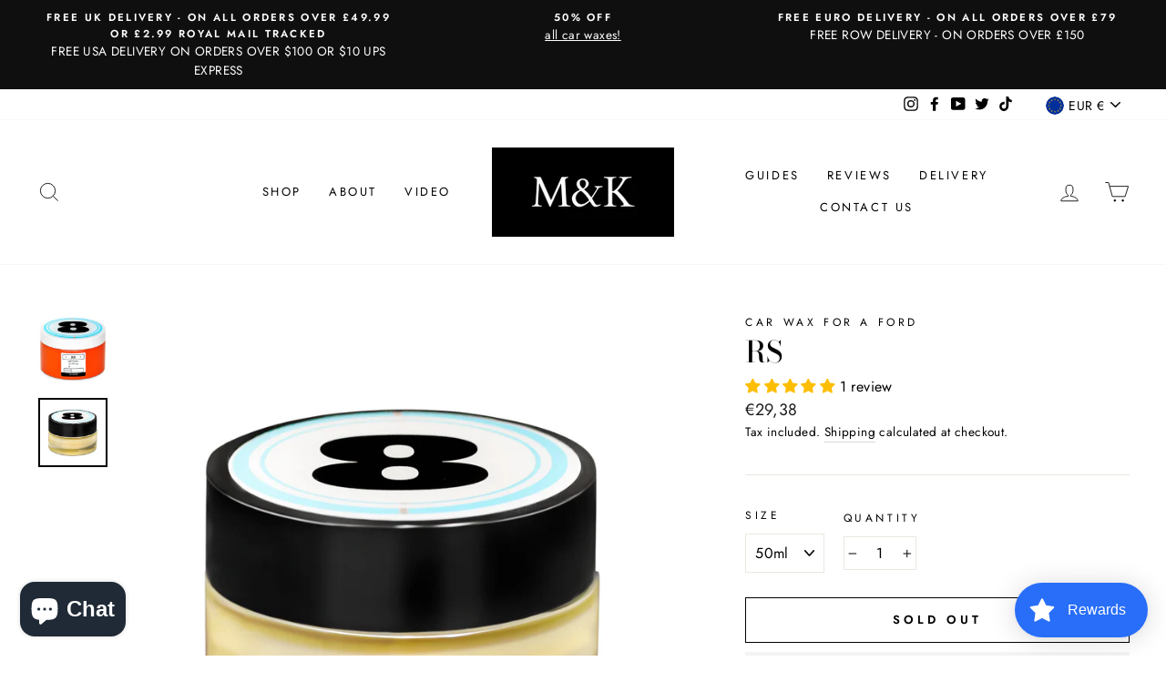

--- FILE ---
content_type: text/css
request_url: https://www.mitchellandking.com/cdn/shop/t/32/assets/bold-upsell-custom.css?v=25684985593605334941678295831
body_size: -611
content:
/*# sourceMappingURL=/s/files/1/0792/5631/t/25/assets/bold-upsell-custom.css.map?v=1634808911 */


--- FILE ---
content_type: text/javascript
request_url: https://www.mitchellandking.com/cdn/shop/t/32/assets/vendor-scripts-v9.js
body_size: 35204
content:
/*
@license
Impulse by Archetype Themes (https://archetypethemes.co)

Plugins:
JavaScript Cookie       2.2.0
AOS                     2.3.4
Flickity                2.2.2 with customizations by Archetype
Flickity Fade           1.0.0 with customizations by Archetype
Photoswipe              4.1.3
Photoswipe UI           4.1.2 with customizations by Archetype

Lazysizes for image loading:
core                    4.0.2
respimg                 4.0.1
rias                    4.0.1
*//*! lazysizes respimg - v4.0.1 */(function(r,l){var u=function(){l(r.lazySizes),r.removeEventListener("lazyunveilread",u,!0)};l=l.bind(null,r,r.document),typeof module=="object"&&module.exports?l(require("lazysizes"),require("../fix-ios-sizes/fix-ios-sizes")):r.lazySizes?u():r.addEventListener("lazyunveilread",u,!0)})(window,function(r,l,u){"use strict";var o,e=u&&u.cfg||r.lazySizesConfig,i=l.createElement("img"),n="sizes"in i&&"srcset"in i,d=/\s+\d+h/g,b=function(){var m=/\s+(\d+)(w|h)\s+(\d+)(w|h)/,h=Array.prototype.forEach;return function(p){var S=l.createElement("img"),c=function(v){var O,I=v.getAttribute(lazySizesConfig.srcsetAttr);I&&(I.match(m)&&(O=RegExp.$2=="w"?RegExp.$1/RegExp.$3:RegExp.$3/RegExp.$1)&&v.setAttribute("data-aspectratio",O),v.setAttribute(lazySizesConfig.srcsetAttr,I.replace(d,"")))},x=function(v){var O=v.target.parentNode;O&&O.nodeName=="PICTURE"&&h.call(O.getElementsByTagName("source"),c),c(v.target)},E=function(){S.currentSrc&&l.removeEventListener("lazybeforeunveil",x)};p[1]&&(l.addEventListener("lazybeforeunveil",x),S.onload=E,S.onerror=E,S.srcset="data:,a 1w 1h",S.complete&&E())}}();if(e||(e={},r.lazySizesConfig=e),e.supportsType||(e.supportsType=function(m){return!m}),!r.picturefill&&!e.pf){if(r.HTMLPictureElement&&n)return l.msElementsFromPoint&&b(navigator.userAgent.match(/Edge\/(\d+)/)),void(e.pf=function(){});e.pf=function(m){var h,p;if(!r.picturefill)for(h=0,p=m.elements.length;p>h;h++)o(m.elements[h])},o=function(){var m=function(I,W){return I.w-W.w},h=/^\s*\d+\.*\d*px\s*$/,p=function(){var I,W=/(([^,\s].[^\s]+)\s+(\d+)w)/g,_=/\s/,V=function(w,C,k,N){I.push({c:C,u:k,w:1*N})};return function(w){return I=[],(w=w.trim()).replace(d,"").replace(W,V),I.length||!w||_.test(w)||I.push({c:w,u:w,w:99}),I}}(),S=function(){S.init||(S.init=!0,addEventListener("resize",function(){var I,W=l.getElementsByClassName("lazymatchmedia"),_=function(){var V,w;for(V=0,w=W.length;w>V;V++)o(W[V])};return function(){clearTimeout(I),I=setTimeout(_,66)}}()))},c=function(I,W){var _,V=I.getAttribute("srcset")||I.getAttribute(e.srcsetAttr);!V&&W&&(V=I._lazypolyfill?I._lazypolyfill._set:I.getAttribute(e.srcAttr)||I.getAttribute("src")),I._lazypolyfill&&I._lazypolyfill._set==V||(_=p(V||""),W&&I.parentNode&&(_.isPicture=I.parentNode.nodeName.toUpperCase()=="PICTURE",_.isPicture&&r.matchMedia&&(u.aC(I,"lazymatchmedia"),S())),_._set=V,Object.defineProperty(I,"_lazypolyfill",{value:_,writable:!0}))},x=function(I){var W=r.devicePixelRatio||1,_=u.getX&&u.getX(I);return Math.min(_||W,2.5,W)},E=function(I){return r.matchMedia?(E=function(W){return!W||(matchMedia(W)||{}).matches})(I):!I},v=function(I){var W,_,V,w,C,k,N;if(c(w=I,!0),(C=w._lazypolyfill).isPicture){for(_=0,V=(W=I.parentNode.getElementsByTagName("source")).length;V>_;_++)if(e.supportsType(W[_].getAttribute("type"),I)&&E(W[_].getAttribute("media"))){w=W[_],c(w),C=w._lazypolyfill;break}}return C.length>1?(N=w.getAttribute("sizes")||"",N=h.test(N)&&parseInt(N,10)||u.gW(I,I.parentNode),C.d=x(I),!C.src||!C.w||C.w<N?(C.w=N,k=function(Z){for(var R,j,F=Z.length,K=Z[F-1],q=0;F>q;q++)if((K=Z[q]).d=K.w/Z.w,K.d>=Z.d){!K.cached&&(R=Z[q-1])&&R.d>Z.d-.13*Math.pow(Z.d,2.2)&&(j=Math.pow(R.d-.6,1.6),R.cached&&(R.d+=.15*j),R.d+(K.d-Z.d)*j>Z.d&&(K=R));break}return K}(C.sort(m)),C.src=k):k=C.src):k=C[0],k},O=function(I){if(!n||!I.parentNode||I.parentNode.nodeName.toUpperCase()=="PICTURE"){var W=v(I);W&&W.u&&I._lazypolyfill.cur!=W.u&&(I._lazypolyfill.cur=W.u,W.cached=!0,I.setAttribute(e.srcAttr,W.u),I.setAttribute("src",W.u))}};return O.parse=p,O}(),e.loadedClass&&e.loadingClass&&function(){var m=[];['img[sizes$="px"][srcset].',"picture > img:not([srcset])."].forEach(function(h){m.push(h+e.loadedClass),m.push(h+e.loadingClass)}),e.pf({elements:l.querySelectorAll(m.join(", "))})}()}}),function(r,l){var u=function(){l(r.lazySizes),r.removeEventListener("lazyunveilread",u,!0)};l=l.bind(null,r,r.document),typeof module=="object"&&module.exports?l(require("lazysizes")):r.lazySizes?u():r.addEventListener("lazyunveilread",u,!0)}(window,function(r,l,u){"use strict";function o(w,C){var k,N,Z,R,j=r.getComputedStyle(w);for(k in N=w.parentNode,R={isPicture:!(!N||!p.test(N.nodeName||""))},Z=function(F,K){var q=w.getAttribute("data-"+F);if(!q){var it=j.getPropertyValue("--ls-"+F);it&&(q=it.trim())}if(q){if(q=="true")q=!0;else if(q=="false")q=!1;else if(h.test(q))q=parseFloat(q);else if(typeof b[F]=="function")q=b[F](w,q);else if(E.test(q))try{q=JSON.parse(q)}catch(Q){}R[F]=q}else F in b&&typeof b[F]!="function"?R[F]=b[F]:K&&typeof b[F]=="function"&&(R[F]=b[F](w,q))},b)Z(k);return C.replace(x,function(F,K){K in R||Z(K,!0)}),R}function e(w,C,k){var N=0,Z=0,R=k;if(w){if(C.ratio==="container"){for(N=R.scrollWidth,Z=R.scrollHeight;!(N&&Z||R===l);)N=(R=R.parentNode).scrollWidth,Z=R.scrollHeight;N&&Z&&(C.ratio=Z/N)}(w=function(j,F){var K=[];return K.srcset=[],F.absUrl&&(O.setAttribute("href",j),j=O.href),j=((F.prefix||"")+j+(F.postfix||"")).replace(x,function(q,it){return m[typeof F[it]]?F[it]:q}),F.widths.forEach(function(q){var it=F.widthmap[q]||q,Q={u:j.replace(S,it).replace(c,F.ratio?Math.round(q*F.ratio):""),w:q};K.push(Q),K.srcset.push(Q.c=Q.u+" "+q+"w")}),K}(w,C)).isPicture=C.isPicture,W&&k.nodeName.toUpperCase()=="IMG"?k.removeAttribute(d.srcsetAttr):k.setAttribute(d.srcsetAttr,w.srcset.join(", ")),Object.defineProperty(k,"_lazyrias",{value:w,writable:!0})}}function i(w,C){var k=o(w,C);return b.modifyOptions.call(w,{target:w,details:k,detail:k}),u.fire(w,"lazyriasmodifyoptions",k),k}function n(w){return w.getAttribute(w.getAttribute("data-srcattr")||b.srcAttr)||w.getAttribute(d.srcsetAttr)||w.getAttribute(d.srcAttr)||w.getAttribute("data-pfsrcset")||""}var d,b,m={string:1,number:1},h=/^\-*\+*\d+\.*\d*$/,p=/^picture$/i,S=/\s*\{\s*width\s*\}\s*/i,c=/\s*\{\s*height\s*\}\s*/i,x=/\s*\{\s*([a-z0-9]+)\s*\}\s*/gi,E=/^\[.*\]|\{.*\}$/,v=/^(?:auto|\d+(px)?)$/,O=l.createElement("a"),I=l.createElement("img"),W="srcset"in I&&!("sizes"in I),_=!!r.HTMLPictureElement&&!W;(function(){var w,C={prefix:"",postfix:"",srcAttr:"data-src",absUrl:!1,modifyOptions:function(){},widthmap:{},ratio:!1};for(w in(d=u&&u.cfg||r.lazySizesConfig)||(d={},r.lazySizesConfig=d),d.supportsType||(d.supportsType=function(k){return!k}),d.rias||(d.rias={}),"widths"in(b=d.rias)||(b.widths=[],function(k){for(var N,Z=0;!N||3e3>N;)(Z+=5)>30&&(Z+=1),N=36*Z,k.push(N)}(b.widths)),C)w in b||(b[w]=C[w])})(),addEventListener("lazybeforesizes",function(w){var C,k,N,Z,R,j,F,K,q,it,Q,st,P;if(w.detail.instance==u&&(C=w.target,w.detail.dataAttr&&!w.defaultPrevented&&!b.disabled&&(q=C.getAttribute(d.sizesAttr)||C.getAttribute("sizes"))&&v.test(q))){if(N=i(C,k=n(C)),Q=S.test(N.prefix)||S.test(N.postfix),N.isPicture&&(Z=C.parentNode))for(j=0,F=(R=Z.getElementsByTagName("source")).length;F>j;j++)(Q||S.test(K=n(R[j])))&&(e(K,N,R[j]),st=!0);Q||S.test(k)?(e(k,N,C),st=!0):st&&((P=[]).srcset=[],P.isPicture=!0,Object.defineProperty(C,"_lazyrias",{value:P,writable:!0})),st&&(_?C.removeAttribute(d.srcAttr):q!="auto"&&(it={width:parseInt(q,10)},V({target:C,detail:it})))}},!0);var V=function(){var w=function(R,j){return R.w-j.w},C=function(R,j){var F;return!R._lazyrias&&u.pWS&&(F=u.pWS(R.getAttribute(d.srcsetAttr||""))).length&&(Object.defineProperty(R,"_lazyrias",{value:F,writable:!0}),j&&R.parentNode&&(F.isPicture=R.parentNode.nodeName.toUpperCase()=="PICTURE")),R._lazyrias},k=function(R){var j=r.devicePixelRatio||1,F=u.getX&&u.getX(R);return Math.min(F||j,2.4,j)},N=function(R,j){var F,K,q,it,Q,st;if((Q=R._lazyrias).isPicture&&r.matchMedia){for(K=0,q=(F=R.parentNode.getElementsByTagName("source")).length;q>K;K++)if(C(F[K])&&!F[K].getAttribute("type")&&(!(it=F[K].getAttribute("media"))||(matchMedia(it)||{}).matches)){Q=F[K]._lazyrias;break}}return(!Q.w||Q.w<j)&&(Q.w=j,Q.d=k(R),st=function(P){for(var A,T,J=P.length,X=P[J-1],y=0;J>y;y++)if((X=P[y]).d=X.w/P.w,X.d>=P.d){!X.cached&&(A=P[y-1])&&A.d>P.d-.13*Math.pow(P.d,2.2)&&(T=Math.pow(A.d-.6,1.6),A.cached&&(A.d+=.15*T),A.d+(X.d-P.d)*T>P.d&&(X=A));break}return X}(Q.sort(w))),st},Z=function(R){if(R.detail.instance==u){var j,F=R.target;return!W&&(r.respimage||r.picturefill||lazySizesConfig.pf)?void l.removeEventListener("lazybeforesizes",Z):void(("_lazyrias"in F||R.detail.dataAttr&&C(F,!0))&&(j=N(F,R.detail.width),j&&j.u&&F._lazyrias.cur!=j.u&&(F._lazyrias.cur=j.u,j.cached=!0,u.rAF(function(){F.setAttribute(d.srcAttr,j.u),F.setAttribute("src",j.u)}))))}};return _?Z=function(){}:addEventListener("lazybeforesizes",Z),Z}()}),function(r,l){var u=function(o,e){"use strict";if(e.getElementsByClassName){var i,n,d=e.documentElement,b=o.Date,m=o.HTMLPictureElement,h="addEventListener",p="getAttribute",S=o[h],c=o.setTimeout,x=o.requestAnimationFrame||c,E=o.requestIdleCallback,v=/^picture$/i,O=["load","error","lazyincluded","_lazyloaded"],I={},W=Array.prototype.forEach,_=function(P,A){return I[A]||(I[A]=new RegExp("(\\s|^)"+A+"(\\s|$)")),I[A].test(P[p]("class")||"")&&I[A]},V=function(P,A){_(P,A)||P.setAttribute("class",(P[p]("class")||"").trim()+" "+A)},w=function(P,A){var T;(T=_(P,A))&&P.setAttribute("class",(P[p]("class")||"").replace(T," "))},C=function(P,A,T){var J=T?h:"removeEventListener";T&&C(P,A),O.forEach(function(X){P[J](X,A)})},k=function(P,A,T,J,X){var y=e.createEvent("CustomEvent");return T||(T={}),T.instance=i,y.initCustomEvent(A,!J,!X,T),P.dispatchEvent(y),y},N=function(P,A){var T;!m&&(T=o.picturefill||n.pf)?T({reevaluate:!0,elements:[P]}):A&&A.src&&(P.src=A.src)},Z=function(P,A){return(getComputedStyle(P,null)||{})[A]},R=function(P,A,T){for(T=T||P.offsetWidth;T<n.minSize&&A&&!P._lazysizesWidth;)T=A.offsetWidth,A=A.parentNode;return T},j=function(){var P,A,T=[],J=[],X=T,y=function(){var M=X;for(X=T.length?J:T,P=!0,A=!1;M.length;)M.shift()();P=!1},z=function(M,G){P&&!G?M.apply(this,arguments):(X.push(M),A||(A=!0,(e.hidden?c:x)(y)))};return z._lsFlush=y,z}(),F=function(P,A){return A?function(){j(P)}:function(){var T=this,J=arguments;j(function(){P.apply(T,J)})}},K=function(P){var A,T=0,J=n.throttleDelay,X=n.ricTimeout,y=function(){A=!1,T=b.now(),P()},z=E&&X>49?function(){E(y,{timeout:X}),X!==n.ricTimeout&&(X=n.ricTimeout)}:F(function(){c(y)},!0);return function(M){var G;(M=M===!0)&&(X=33),A||(A=!0,(G=J-(b.now()-T))<0&&(G=0),M||G<9?z():c(z,G))}},q=function(P){var A,T,J=function(){A=null,P()},X=function(){var y=b.now()-T;y<99?c(X,99-y):(E||J)(J)};return function(){T=b.now(),A||(A=c(X,99))}};(function(){var P,A={lazyClass:"lazyload",loadedClass:"lazyloaded",loadingClass:"lazyloading",preloadClass:"lazypreload",errorClass:"lazyerror",autosizesClass:"lazyautosizes",srcAttr:"data-src",srcsetAttr:"data-srcset",sizesAttr:"data-sizes",minSize:40,customMedia:{},init:!0,expFactor:1.5,hFac:.8,loadMode:2,loadHidden:!0,ricTimeout:0,throttleDelay:125};for(P in n=o.lazySizesConfig||o.lazysizesConfig||{},A)P in n||(n[P]=A[P]);o.lazySizesConfig=n,c(function(){n.init&&st()})})();var it=function(){var P,A,T,J,X,y,z,M,G,nt,at,Ut,vt,wt,oe=/^img$/i,jt=/^iframe$/i,xt="onscroll"in o&&!/glebot/.test(navigator.userAgent),Ct=0,Et=0,$=-1,St=function(L){Et--,L&&L.target&&C(L.target,St),(!L||Et<0||!L.target)&&(Et=0)},bt=function(L,et){var lt,ot=L,ct=Z(e.body,"visibility")=="hidden"||Z(L,"visibility")!="hidden";for(M-=et,at+=et,G-=et,nt+=et;ct&&(ot=ot.offsetParent)&&ot!=e.body&&ot!=d;)(ct=(Z(ot,"opacity")||1)>0)&&Z(ot,"overflow")!="visible"&&(lt=ot.getBoundingClientRect(),ct=nt>lt.left&&G<lt.right&&at>lt.top-1&&M<lt.bottom+1);return ct},Ft=function(){var L,et,lt,ot,ct,ht,It,zt,gt,dt=i.elements;if((J=n.loadMode)&&Et<8&&(L=dt.length)){for(et=0,$++,vt==null&&("expand"in n||(n.expand=d.clientHeight>500&&d.clientWidth>500?500:370),Ut=n.expand,vt=Ut*n.expFactor),Ct<vt&&Et<1&&$>2&&J>2&&!e.hidden?(Ct=vt,$=0):Ct=J>1&&$>1&&Et<6?Ut:0;et<L;et++)if(dt[et]&&!dt[et]._lazyRace)if(xt)if((zt=dt[et][p]("data-expand"))&&(ht=1*zt)||(ht=Ct),gt!==ht&&(y=innerWidth+ht*wt,z=innerHeight+ht,It=-1*ht,gt=ht),lt=dt[et].getBoundingClientRect(),(at=lt.bottom)>=It&&(M=lt.top)<=z&&(nt=lt.right)>=It*wt&&(G=lt.left)<=y&&(at||nt||G||M)&&(n.loadHidden||Z(dt[et],"visibility")!="hidden")&&(A&&Et<3&&!zt&&(J<3||$<4)||bt(dt[et],ht))){if(Ot(dt[et]),ct=!0,Et>9)break}else!ct&&A&&!ot&&Et<4&&$<4&&J>2&&(P[0]||n.preloadAfterLoad)&&(P[0]||!zt&&(at||nt||G||M||dt[et][p](n.sizesAttr)!="auto"))&&(ot=P[0]||dt[et]);else Ot(dt[et]);ot&&!ct&&Ot(ot)}},pt=K(Ft),Yt=function(L){V(L.target,n.loadedClass),w(L.target,n.loadingClass),C(L.target,$t),k(L.target,"lazyloaded")},re=F(Yt),$t=function(L){re({target:L.target})},se=function(L){var et,lt=L[p](n.srcsetAttr);(et=n.customMedia[L[p]("data-media")||L[p]("media")])&&L.setAttribute("media",et),lt&&L.setAttribute("srcset",lt)},Nt=F(function(L,et,lt,ot,ct){var ht,It,zt,gt,dt,qt;(dt=k(L,"lazybeforeunveil",et)).defaultPrevented||(ot&&(lt?V(L,n.autosizesClass):L.setAttribute("sizes",ot)),It=L[p](n.srcsetAttr),ht=L[p](n.srcAttr),ct&&(gt=(zt=L.parentNode)&&v.test(zt.nodeName||"")),qt=et.firesLoad||"src"in L&&(It||ht||gt),dt={target:L},qt&&(C(L,St,!0),clearTimeout(T),T=c(St,2500),V(L,n.loadingClass),C(L,$t,!0)),gt&&W.call(zt.getElementsByTagName("source"),se),It?L.setAttribute("srcset",It):ht&&!gt&&(jt.test(L.nodeName)?function(Zt,ft){try{Zt.contentWindow.location.replace(ft)}catch(tt){Zt.src=ft}}(L,ht):L.src=ht),ct&&(It||gt)&&N(L,{src:ht})),L._lazyRace&&delete L._lazyRace,w(L,n.lazyClass),j(function(){(!qt||L.complete&&L.naturalWidth>1)&&(qt?St(dt):Et--,Yt(dt))},!0)}),Ot=function(L){var et,lt=oe.test(L.nodeName),ot=lt&&(L[p](n.sizesAttr)||L[p]("sizes")),ct=ot=="auto";(!ct&&A||!lt||!L[p]("src")&&!L.srcset||L.complete||_(L,n.errorClass)||!_(L,n.lazyClass))&&(et=k(L,"lazyunveilread").detail,ct&&Q.updateElem(L,!0,L.offsetWidth),L._lazyRace=!0,Et++,Nt(L,et,ct,ot,lt))},U=function(){if(!A){if(b.now()-X<999)return void c(U,999);var L=q(function(){n.loadMode=3,pt()});A=!0,n.loadMode=3,pt(),S("scroll",function(){n.loadMode==3&&(n.loadMode=2),L()},!0)}};return{_:function(){X=b.now(),i.elements=e.getElementsByClassName(n.lazyClass),P=e.getElementsByClassName(n.lazyClass+" "+n.preloadClass),wt=n.hFac,S("scroll",pt,!0),S("resize",pt,!0),o.MutationObserver?new MutationObserver(pt).observe(d,{childList:!0,subtree:!0,attributes:!0}):(d[h]("DOMNodeInserted",pt,!0),d[h]("DOMAttrModified",pt,!0),setInterval(pt,999)),S("hashchange",pt,!0),["focus","mouseover","click","load","transitionend","animationend","webkitAnimationEnd"].forEach(function(L){e[h](L,pt,!0)}),/d$|^c/.test(e.readyState)?U():(S("load",U),e[h]("DOMContentLoaded",pt),c(U,2e4)),i.elements.length?(Ft(),j._lsFlush()):pt()},checkElems:pt,unveil:Ot}}(),Q=function(){var P,A=F(function(X,y,z,M){var G,nt,at;if(X._lazysizesWidth=M,M+="px",X.setAttribute("sizes",M),v.test(y.nodeName||""))for(nt=0,at=(G=y.getElementsByTagName("source")).length;nt<at;nt++)G[nt].setAttribute("sizes",M);z.detail.dataAttr||N(X,z.detail)}),T=function(X,y,z){var M,G=X.parentNode;G&&(z=R(X,G,z),(M=k(X,"lazybeforesizes",{width:z,dataAttr:!!y})).defaultPrevented||(z=M.detail.width)&&z!==X._lazysizesWidth&&A(X,G,M,z))},J=q(function(){var X,y=P.length;if(y)for(X=0;X<y;X++)T(P[X])});return{_:function(){P=e.getElementsByClassName(n.autosizesClass),S("resize",J)},checkElems:J,updateElem:T}}(),st=function(){st.i||(st.i=!0,Q._(),it._())};return i={cfg:n,autoSizer:Q,loader:it,init:st,uP:N,aC:V,rC:w,hC:_,fire:k,gW:R,rAF:j}}}(r,r.document);r.lazySizes=u,typeof module=="object"&&module.exports&&(module.exports=u)}(window),function(r,l){typeof exports=="object"&&typeof module=="object"?module.exports=l():typeof define=="function"&&define.amd?define([],l):typeof exports=="object"?exports.AOS=l():r.AOS=l()}(this,function(){return function(r){function l(o){if(u[o])return u[o].exports;var e=u[o]={exports:{},id:o,loaded:!1};return r[o].call(e.exports,e,e.exports,l),e.loaded=!0,e.exports}var u={};return l.m=r,l.c=u,l.p="dist/",l(0)}([function(r,l,u){"use strict";function o(W){return W&&W.__esModule?W:{default:W}}var e=Object.assign||function(W){for(var _=1;_<arguments.length;_++){var V=arguments[_];for(var w in V)Object.prototype.hasOwnProperty.call(V,w)&&(W[w]=V[w])}return W},i=(o(u(1)),u(6)),n=o(i),d=o(u(7)),b=o(u(8)),m=o(u(9)),h=o(u(10)),p=o(u(11)),S=o(u(14)),c=[],x=!1,E=document.all&&!window.atob,v={offset:120,delay:0,easing:"ease",duration:400,disable:!1,once:!1,startEvent:"DOMContentLoaded",disableMutationObserver:!1},O=function(){var W=arguments.length>0&&arguments[0]!==void 0&&arguments[0];if(W&&(x=!0),x)return c=(0,p.default)(c,v),(0,h.default)(c,v.once),c},I=function(){c=(0,S.default)(),O()};r.exports={init:function(W){return v=e(v,W),c=(0,S.default)(),function(_){return _===!0||_==="mobile"&&m.default.mobile()||_==="phone"&&m.default.phone()||_==="tablet"&&m.default.tablet()||typeof _=="function"&&_()===!0}(v.disable)||E?void c.forEach(function(_,V){_.node.removeAttribute("data-aos"),_.node.removeAttribute("data-aos-easing"),_.node.removeAttribute("data-aos-duration"),_.node.removeAttribute("data-aos-delay")}):(document.querySelector("body").setAttribute("data-aos-easing",v.easing),document.querySelector("body").setAttribute("data-aos-duration",v.duration),document.querySelector("body").setAttribute("data-aos-delay",v.delay),v.startEvent==="DOMContentLoaded"&&["complete","interactive"].indexOf(document.readyState)>-1?O(!0):v.startEvent==="load"?window.addEventListener(v.startEvent,function(){O(!0)}):document.addEventListener(v.startEvent,function(){O(!0)}),window.addEventListener("resize",(0,d.default)(O,50,!0)),window.addEventListener("orientationchange",(0,d.default)(O,50,!0)),window.addEventListener("scroll",(0,n.default)(function(){(0,h.default)(c,v.once)},99)),v.disableMutationObserver||(0,b.default)("[data-aos]",I),c)},refresh:O,refreshHard:I}},function(r,l){},,,,,function(r,l){(function(u){"use strict";function o(C,k,N){function Z(M){var G=it,nt=Q;return it=Q=void 0,J=M,P=C.apply(nt,G)}function R(M){return J=M,A=setTimeout(F,k),X?Z(M):P}function j(M){var G=M-T;return T===void 0||G>=k||G<0||y&&M-J>=st}function F(){var M=w();return j(M)?K(M):void(A=setTimeout(F,function(G){var nt=k-(G-T);return y?V(nt,st-(G-J)):nt}(M)))}function K(M){return A=void 0,z&&it?Z(M):(it=Q=void 0,P)}function q(){var M=w(),G=j(M);if(it=arguments,Q=this,T=M,G){if(A===void 0)return R(T);if(y)return A=setTimeout(F,k),Z(T)}return A===void 0&&(A=setTimeout(F,k)),P}var it,Q,st,P,A,T,J=0,X=!1,y=!1,z=!0;if(typeof C!="function")throw new TypeError(b);return k=n(k)||0,e(N)&&(X=!!N.leading,st=(y="maxWait"in N)?_(n(N.maxWait)||0,k):st,z="trailing"in N?!!N.trailing:z),q.cancel=function(){A!==void 0&&clearTimeout(A),J=0,it=T=Q=A=void 0},q.flush=function(){return A===void 0?P:K(w())},q}function e(C){var k=C===void 0?"undefined":d(C);return!!C&&(k=="object"||k=="function")}function i(C){return(C===void 0?"undefined":d(C))=="symbol"||function(k){return!!k&&(k===void 0?"undefined":d(k))=="object"}(C)&&W.call(C)==h}function n(C){if(typeof C=="number")return C;if(i(C))return m;if(e(C)){var k=typeof C.valueOf=="function"?C.valueOf():C;C=e(k)?k+"":k}if(typeof C!="string")return C===0?C:+C;C=C.replace(p,"");var N=c.test(C);return N||x.test(C)?E(C.slice(2),N?2:8):S.test(C)?m:+C}var d=typeof Symbol=="function"&&typeof Symbol.iterator=="symbol"?function(C){return typeof C}:function(C){return C&&typeof Symbol=="function"&&C.constructor===Symbol&&C!==Symbol.prototype?"symbol":typeof C},b="Expected a function",m=NaN,h="[object Symbol]",p=/^\s+|\s+$/g,S=/^[-+]0x[0-9a-f]+$/i,c=/^0b[01]+$/i,x=/^0o[0-7]+$/i,E=parseInt,v=(u===void 0?"undefined":d(u))=="object"&&u&&u.Object===Object&&u,O=(typeof self=="undefined"?"undefined":d(self))=="object"&&self&&self.Object===Object&&self,I=v||O||Function("return this")(),W=Object.prototype.toString,_=Math.max,V=Math.min,w=function(){return I.Date.now()};r.exports=function(C,k,N){var Z=!0,R=!0;if(typeof C!="function")throw new TypeError(b);return e(N)&&(Z="leading"in N?!!N.leading:Z,R="trailing"in N?!!N.trailing:R),o(C,k,{leading:Z,maxWait:k,trailing:R})}}).call(l,function(){return this}())},function(r,l){(function(u){"use strict";function o(w){var C=w===void 0?"undefined":n(w);return!!w&&(C=="object"||C=="function")}function e(w){return(w===void 0?"undefined":n(w))=="symbol"||function(C){return!!C&&(C===void 0?"undefined":n(C))=="object"}(w)&&I.call(w)==m}function i(w){if(typeof w=="number")return w;if(e(w))return b;if(o(w)){var C=typeof w.valueOf=="function"?w.valueOf():w;w=o(C)?C+"":C}if(typeof w!="string")return w===0?w:+w;w=w.replace(h,"");var k=S.test(w);return k||c.test(w)?x(w.slice(2),k?2:8):p.test(w)?b:+w}var n=typeof Symbol=="function"&&typeof Symbol.iterator=="symbol"?function(w){return typeof w}:function(w){return w&&typeof Symbol=="function"&&w.constructor===Symbol&&w!==Symbol.prototype?"symbol":typeof w},d="Expected a function",b=NaN,m="[object Symbol]",h=/^\s+|\s+$/g,p=/^[-+]0x[0-9a-f]+$/i,S=/^0b[01]+$/i,c=/^0o[0-7]+$/i,x=parseInt,E=(u===void 0?"undefined":n(u))=="object"&&u&&u.Object===Object&&u,v=(typeof self=="undefined"?"undefined":n(self))=="object"&&self&&self.Object===Object&&self,O=E||v||Function("return this")(),I=Object.prototype.toString,W=Math.max,_=Math.min,V=function(){return O.Date.now()};r.exports=function(w,C,k){function N(z){var M=q,G=it;return q=it=void 0,T=z,st=w.apply(G,M)}function Z(z){return T=z,P=setTimeout(j,C),J?N(z):st}function R(z){var M=z-A;return A===void 0||M>=C||M<0||X&&z-T>=Q}function j(){var z=V();return R(z)?F(z):void(P=setTimeout(j,function(M){var G=C-(M-A);return X?_(G,Q-(M-T)):G}(z)))}function F(z){return P=void 0,y&&q?N(z):(q=it=void 0,st)}function K(){var z=V(),M=R(z);if(q=arguments,it=this,A=z,M){if(P===void 0)return Z(A);if(X)return P=setTimeout(j,C),N(A)}return P===void 0&&(P=setTimeout(j,C)),st}var q,it,Q,st,P,A,T=0,J=!1,X=!1,y=!0;if(typeof w!="function")throw new TypeError(d);return C=i(C)||0,o(k)&&(J=!!k.leading,Q=(X="maxWait"in k)?W(i(k.maxWait)||0,C):Q,y="trailing"in k?!!k.trailing:y),K.cancel=function(){P!==void 0&&clearTimeout(P),T=0,q=A=it=P=void 0},K.flush=function(){return P===void 0?st:F(V())},K}}).call(l,function(){return this}())},function(r,l){"use strict";function u(n){n&&n.forEach(function(d){var b=Array.prototype.slice.call(d.addedNodes),m=Array.prototype.slice.call(d.removedNodes);b.concat(m).filter(function(h){return h.hasAttribute&&h.hasAttribute("data-aos")}).length&&i()})}Object.defineProperty(l,"__esModule",{value:!0});var o=window.document,e=window.MutationObserver||window.WebKitMutationObserver,i=function(){};l.default=function(n,d){var b=new e(u);i=d,b.observe(o.documentElement,{childList:!0,subtree:!0,removedNodes:!0})}},function(r,l){"use strict";function u(){return navigator.userAgent||navigator.vendor||window.opera||""}Object.defineProperty(l,"__esModule",{value:!0});var o=function(){function m(h,p){for(var S=0;S<p.length;S++){var c=p[S];c.enumerable=c.enumerable||!1,c.configurable=!0,"value"in c&&(c.writable=!0),Object.defineProperty(h,c.key,c)}}return function(h,p,S){return p&&m(h.prototype,p),S&&m(h,S),h}}(),e=/(android|bb\d+|meego).+mobile|avantgo|bada\/|blackberry|blazer|compal|elaine|fennec|hiptop|iemobile|ip(hone|od)|iris|kindle|lge |maemo|midp|mmp|mobile.+firefox|netfront|opera m(ob|in)i|palm( os)?|phone|p(ixi|re)\/|plucker|pocket|psp|series(4|6)0|symbian|treo|up\.(browser|link)|vodafone|wap|windows ce|xda|xiino/i,i=/1207|6310|6590|3gso|4thp|50[1-6]i|770s|802s|a wa|abac|ac(er|oo|s\-)|ai(ko|rn)|al(av|ca|co)|amoi|an(ex|ny|yw)|aptu|ar(ch|go)|as(te|us)|attw|au(di|\-m|r |s )|avan|be(ck|ll|nq)|bi(lb|rd)|bl(ac|az)|br(e|v)w|bumb|bw\-(n|u)|c55\/|capi|ccwa|cdm\-|cell|chtm|cldc|cmd\-|co(mp|nd)|craw|da(it|ll|ng)|dbte|dc\-s|devi|dica|dmob|do(c|p)o|ds(12|\-d)|el(49|ai)|em(l2|ul)|er(ic|k0)|esl8|ez([4-7]0|os|wa|ze)|fetc|fly(\-|_)|g1 u|g560|gene|gf\-5|g\-mo|go(\.w|od)|gr(ad|un)|haie|hcit|hd\-(m|p|t)|hei\-|hi(pt|ta)|hp( i|ip)|hs\-c|ht(c(\-| |_|a|g|p|s|t)|tp)|hu(aw|tc)|i\-(20|go|ma)|i230|iac( |\-|\/)|ibro|idea|ig01|ikom|im1k|inno|ipaq|iris|ja(t|v)a|jbro|jemu|jigs|kddi|keji|kgt( |\/)|klon|kpt |kwc\-|kyo(c|k)|le(no|xi)|lg( g|\/(k|l|u)|50|54|\-[a-w])|libw|lynx|m1\-w|m3ga|m50\/|ma(te|ui|xo)|mc(01|21|ca)|m\-cr|me(rc|ri)|mi(o8|oa|ts)|mmef|mo(01|02|bi|de|do|t(\-| |o|v)|zz)|mt(50|p1|v )|mwbp|mywa|n10[0-2]|n20[2-3]|n30(0|2)|n50(0|2|5)|n7(0(0|1)|10)|ne((c|m)\-|on|tf|wf|wg|wt)|nok(6|i)|nzph|o2im|op(ti|wv)|oran|owg1|p800|pan(a|d|t)|pdxg|pg(13|\-([1-8]|c))|phil|pire|pl(ay|uc)|pn\-2|po(ck|rt|se)|prox|psio|pt\-g|qa\-a|qc(07|12|21|32|60|\-[2-7]|i\-)|qtek|r380|r600|raks|rim9|ro(ve|zo)|s55\/|sa(ge|ma|mm|ms|ny|va)|sc(01|h\-|oo|p\-)|sdk\/|se(c(\-|0|1)|47|mc|nd|ri)|sgh\-|shar|sie(\-|m)|sk\-0|sl(45|id)|sm(al|ar|b3|it|t5)|so(ft|ny)|sp(01|h\-|v\-|v )|sy(01|mb)|t2(18|50)|t6(00|10|18)|ta(gt|lk)|tcl\-|tdg\-|tel(i|m)|tim\-|t\-mo|to(pl|sh)|ts(70|m\-|m3|m5)|tx\-9|up(\.b|g1|si)|utst|v400|v750|veri|vi(rg|te)|vk(40|5[0-3]|\-v)|vm40|voda|vulc|vx(52|53|60|61|70|80|81|83|85|98)|w3c(\-| )|webc|whit|wi(g |nc|nw)|wmlb|wonu|x700|yas\-|your|zeto|zte\-/i,n=/(android|bb\d+|meego).+mobile|avantgo|bada\/|blackberry|blazer|compal|elaine|fennec|hiptop|iemobile|ip(hone|od)|iris|kindle|lge |maemo|midp|mmp|mobile.+firefox|netfront|opera m(ob|in)i|palm( os)?|phone|p(ixi|re)\/|plucker|pocket|psp|series(4|6)0|symbian|treo|up\.(browser|link)|vodafone|wap|windows ce|xda|xiino|android|ipad|playbook|silk/i,d=/1207|6310|6590|3gso|4thp|50[1-6]i|770s|802s|a wa|abac|ac(er|oo|s\-)|ai(ko|rn)|al(av|ca|co)|amoi|an(ex|ny|yw)|aptu|ar(ch|go)|as(te|us)|attw|au(di|\-m|r |s )|avan|be(ck|ll|nq)|bi(lb|rd)|bl(ac|az)|br(e|v)w|bumb|bw\-(n|u)|c55\/|capi|ccwa|cdm\-|cell|chtm|cldc|cmd\-|co(mp|nd)|craw|da(it|ll|ng)|dbte|dc\-s|devi|dica|dmob|do(c|p)o|ds(12|\-d)|el(49|ai)|em(l2|ul)|er(ic|k0)|esl8|ez([4-7]0|os|wa|ze)|fetc|fly(\-|_)|g1 u|g560|gene|gf\-5|g\-mo|go(\.w|od)|gr(ad|un)|haie|hcit|hd\-(m|p|t)|hei\-|hi(pt|ta)|hp( i|ip)|hs\-c|ht(c(\-| |_|a|g|p|s|t)|tp)|hu(aw|tc)|i\-(20|go|ma)|i230|iac( |\-|\/)|ibro|idea|ig01|ikom|im1k|inno|ipaq|iris|ja(t|v)a|jbro|jemu|jigs|kddi|keji|kgt( |\/)|klon|kpt |kwc\-|kyo(c|k)|le(no|xi)|lg( g|\/(k|l|u)|50|54|\-[a-w])|libw|lynx|m1\-w|m3ga|m50\/|ma(te|ui|xo)|mc(01|21|ca)|m\-cr|me(rc|ri)|mi(o8|oa|ts)|mmef|mo(01|02|bi|de|do|t(\-| |o|v)|zz)|mt(50|p1|v )|mwbp|mywa|n10[0-2]|n20[2-3]|n30(0|2)|n50(0|2|5)|n7(0(0|1)|10)|ne((c|m)\-|on|tf|wf|wg|wt)|nok(6|i)|nzph|o2im|op(ti|wv)|oran|owg1|p800|pan(a|d|t)|pdxg|pg(13|\-([1-8]|c))|phil|pire|pl(ay|uc)|pn\-2|po(ck|rt|se)|prox|psio|pt\-g|qa\-a|qc(07|12|21|32|60|\-[2-7]|i\-)|qtek|r380|r600|raks|rim9|ro(ve|zo)|s55\/|sa(ge|ma|mm|ms|ny|va)|sc(01|h\-|oo|p\-)|sdk\/|se(c(\-|0|1)|47|mc|nd|ri)|sgh\-|shar|sie(\-|m)|sk\-0|sl(45|id)|sm(al|ar|b3|it|t5)|so(ft|ny)|sp(01|h\-|v\-|v )|sy(01|mb)|t2(18|50)|t6(00|10|18)|ta(gt|lk)|tcl\-|tdg\-|tel(i|m)|tim\-|t\-mo|to(pl|sh)|ts(70|m\-|m3|m5)|tx\-9|up(\.b|g1|si)|utst|v400|v750|veri|vi(rg|te)|vk(40|5[0-3]|\-v)|vm40|voda|vulc|vx(52|53|60|61|70|80|81|83|85|98)|w3c(\-| )|webc|whit|wi(g |nc|nw)|wmlb|wonu|x700|yas\-|your|zeto|zte\-/i,b=function(){function m(){(function(h,p){if(!(h instanceof p))throw new TypeError("Cannot call a class as a function")})(this,m)}return o(m,[{key:"phone",value:function(){var h=u();return!(!e.test(h)&&!i.test(h.substr(0,4)))}},{key:"mobile",value:function(){var h=u();return!(!n.test(h)&&!d.test(h.substr(0,4)))}},{key:"tablet",value:function(){return this.mobile()&&!this.phone()}}]),m}();l.default=new b},function(r,l){"use strict";Object.defineProperty(l,"__esModule",{value:!0}),l.default=function(u,o){var e=window.pageYOffset,i=window.innerHeight;u.forEach(function(n,d){(function(b,m,h){var p=b.node.getAttribute("data-aos-once");m>b.position?b.node.classList.add("aos-animate"):p!==void 0&&(p==="false"||!h&&p!=="true")&&b.node.classList.remove("aos-animate")})(n,i+e,o)})}},function(r,l,u){"use strict";Object.defineProperty(l,"__esModule",{value:!0});var o=function(e){return e&&e.__esModule?e:{default:e}}(u(12));l.default=function(e,i){return e.forEach(function(n,d){n.node.classList.add("aos-init"),n.position=(0,o.default)(n.node,i.offset)}),e}},function(r,l,u){"use strict";Object.defineProperty(l,"__esModule",{value:!0});var o=function(e){return e&&e.__esModule?e:{default:e}}(u(13));l.default=function(e,i){var n=0,d=0,b=window.innerHeight,m={offset:e.getAttribute("data-aos-offset"),anchor:e.getAttribute("data-aos-anchor"),anchorPlacement:e.getAttribute("data-aos-anchor-placement")};switch(m.offset&&!isNaN(m.offset)&&(d=parseInt(m.offset)),m.anchor&&document.querySelectorAll(m.anchor)&&(e=document.querySelectorAll(m.anchor)[0]),n=(0,o.default)(e).top,m.anchorPlacement){case"top-bottom":break;case"center-bottom":n+=e.offsetHeight/2;break;case"bottom-bottom":n+=e.offsetHeight;break;case"top-center":n+=b/2;break;case"bottom-center":n+=b/2+e.offsetHeight;break;case"center-center":n+=b/2+e.offsetHeight/2;break;case"top-top":n+=b;break;case"bottom-top":n+=e.offsetHeight+b;break;case"center-top":n+=e.offsetHeight/2+b}return m.anchorPlacement||m.offset||isNaN(i)||(d=i),n+d}},function(r,l){"use strict";Object.defineProperty(l,"__esModule",{value:!0}),l.default=function(u){for(var o=0,e=0;u&&!isNaN(u.offsetLeft)&&!isNaN(u.offsetTop);)o+=u.offsetLeft-(u.tagName!="BODY"?u.scrollLeft:0),e+=u.offsetTop-(u.tagName!="BODY"?u.scrollTop:0),u=u.offsetParent;return{top:e,left:o}}},function(r,l){"use strict";Object.defineProperty(l,"__esModule",{value:!0}),l.default=function(u){u=u||document.querySelectorAll("[data-aos]");var o=[];return[].forEach.call(u,function(e,i){o.push({node:e})}),o}}])}),function(r){var l=!1;if(typeof define=="function"&&define.amd&&(define(r),l=!0),typeof exports=="object"&&(module.exports=r(),l=!0),!l){var u=window.Cookies,o=window.Cookies=r();o.noConflict=function(){return window.Cookies=u,o}}}(function(){function r(){for(var l=0,u={};l<arguments.length;l++){var o=arguments[l];for(var e in o)u[e]=o[e]}return u}return function l(u){function o(e,i,n){var d;if(typeof document!="undefined"){if(arguments.length>1){if(typeof(n=r({path:"/"},o.defaults,n)).expires=="number"){var b=new Date;b.setMilliseconds(b.getMilliseconds()+864e5*n.expires),n.expires=b}n.expires=n.expires?n.expires.toUTCString():"";try{d=JSON.stringify(i),/^[\{\[]/.test(d)&&(i=d)}catch(O){}i=u.write?u.write(i,e):encodeURIComponent(String(i)).replace(/%(23|24|26|2B|3A|3C|3E|3D|2F|3F|40|5B|5D|5E|60|7B|7D|7C)/g,decodeURIComponent),e=(e=(e=encodeURIComponent(String(e))).replace(/%(23|24|26|2B|5E|60|7C)/g,decodeURIComponent)).replace(/[\(\)]/g,escape);var m="";for(var h in n)n[h]&&(m+="; "+h,n[h]!==!0&&(m+="="+n[h]));return document.cookie=e+"="+i+m}e||(d={});for(var p=document.cookie?document.cookie.split("; "):[],S=/(%[0-9A-Z]{2})+/g,c=0;c<p.length;c++){var x=p[c].split("="),E=x.slice(1).join("=");this.json||E.charAt(0)!=='"'||(E=E.slice(1,-1));try{var v=x[0].replace(S,decodeURIComponent);if(E=u.read?u.read(E,v):u(E,v)||E.replace(S,decodeURIComponent),this.json)try{E=JSON.parse(E)}catch(O){}if(e===v){d=E;break}e||(d[v]=E)}catch(O){}}return d}}return o.set=o,o.get=function(e){return o.call(o,e)},o.getJSON=function(){return o.apply({json:!0},[].slice.call(arguments))},o.defaults={},o.remove=function(e,i){o(e,"",r(i,{expires:-1}))},o.withConverter=l,o}(function(){})}),function(r,l){typeof define=="function"&&define.amd?define("ev-emitter/ev-emitter",l):typeof module=="object"&&module.exports?module.exports=l():r.EvEmitter=l()}(typeof window!="undefined"?window:this,function(){function r(){}var l=r.prototype;return l.on=function(u,o){if(u&&o){var e=this._events=this._events||{},i=e[u]=e[u]||[];return i.indexOf(o)==-1&&i.push(o),this}},l.once=function(u,o){if(u&&o){this.on(u,o);var e=this._onceEvents=this._onceEvents||{};return(e[u]=e[u]||{})[o]=!0,this}},l.off=function(u,o){var e=this._events&&this._events[u];if(e&&e.length){var i=e.indexOf(o);return i!=-1&&e.splice(i,1),this}},l.emitEvent=function(u,o){var e=this._events&&this._events[u];if(e&&e.length){e=e.slice(0),o=o||[];for(var i=this._onceEvents&&this._onceEvents[u],n=0;n<e.length;n++){var d=e[n];i&&i[d]&&(this.off(u,d),delete i[d]),d.apply(this,o)}return this}},l.allOff=function(){delete this._events,delete this._onceEvents},r}),function(r,l){typeof define=="function"&&define.amd?define("get-size/get-size",l):typeof module=="object"&&module.exports?module.exports=l():r.getSize=l()}(window,function(){"use strict";function r(d){var b=parseFloat(d);return d.indexOf("%")==-1&&!isNaN(b)&&b}var l=["paddingLeft","paddingRight","paddingTop","paddingBottom","marginLeft","marginRight","marginTop","marginBottom","borderLeftWidth","borderRightWidth","borderTopWidth","borderBottomWidth"],u=l.length;function o(d){return getComputedStyle(d)}var e,i=!1;function n(d){if(function(){if(!i){i=!0;var k=document.createElement("div");k.style.width="200px",k.style.padding="1px 2px 3px 4px",k.style.borderStyle="solid",k.style.borderWidth="1px 2px 3px 4px",k.style.boxSizing="border-box";var N=document.body||document.documentElement;N.appendChild(k);var Z=o(k);e=Math.round(r(Z.width))==200,n.isBoxSizeOuter=e,N.removeChild(k)}}(),typeof d=="string"&&(d=document.querySelector(d)),d&&typeof d=="object"&&d.nodeType){var b=o(d);if(b.display=="none")return function(){for(var k={width:0,height:0,innerWidth:0,innerHeight:0,outerWidth:0,outerHeight:0},N=0;N<u;N++)k[l[N]]=0;return k}();var m={};m.width=d.offsetWidth,m.height=d.offsetHeight;for(var h=m.isBorderBox=b.boxSizing=="border-box",p=0;p<u;p++){var S=l[p],c=b[S],x=parseFloat(c);m[S]=isNaN(x)?0:x}var E=m.paddingLeft+m.paddingRight,v=m.paddingTop+m.paddingBottom,O=m.marginLeft+m.marginRight,I=m.marginTop+m.marginBottom,W=m.borderLeftWidth+m.borderRightWidth,_=m.borderTopWidth+m.borderBottomWidth,V=h&&e,w=r(b.width);w!==!1&&(m.width=w+(V?0:E+W));var C=r(b.height);return C!==!1&&(m.height=C+(V?0:v+_)),m.innerWidth=m.width-(E+W),m.innerHeight=m.height-(v+_),m.outerWidth=m.width+O,m.outerHeight=m.height+I,m}}return n}),function(r,l){"use strict";typeof define=="function"&&define.amd?define("desandro-matches-selector/matches-selector",l):typeof module=="object"&&module.exports?module.exports=l():r.matchesSelector=l()}(window,function(){"use strict";var r=function(){var l=window.Element.prototype;if(l.matches)return"matches";if(l.matchesSelector)return"matchesSelector";for(var u=["webkit","moz","ms","o"],o=0;o<u.length;o++){var e=u[o]+"MatchesSelector";if(l[e])return e}}();return function(l,u){return l[r](u)}}),function(r,l){typeof define=="function"&&define.amd?define("fizzy-ui-utils/utils",["desandro-matches-selector/matches-selector"],function(u){return l(r,u)}):typeof module=="object"&&module.exports?module.exports=l(r,require("desandro-matches-selector")):r.fizzyUIUtils=l(r,r.matchesSelector)}(window,function(r,l){var u={extend:function(e,i){for(var n in i)e[n]=i[n];return e},modulo:function(e,i){return(e%i+i)%i}},o=Array.prototype.slice;return u.makeArray=function(e){return Array.isArray(e)?e:e==null?[]:typeof e=="object"&&typeof e.length=="number"?o.call(e):[e]},u.removeFrom=function(e,i){var n=e.indexOf(i);n!=-1&&e.splice(n,1)},u.getParent=function(e,i){for(;e.parentNode&&e!=document.body;)if(e=e.parentNode,l(e,i))return e},u.getQueryElement=function(e){return typeof e=="string"?document.querySelector(e):e},u.handleEvent=function(e){var i="on"+e.type;this[i]&&this[i](e)},u.filterFindElements=function(e,i){e=u.makeArray(e);var n=[];return e.forEach(function(d){if(d instanceof HTMLElement)if(i){l(d,i)&&n.push(d);for(var b=d.querySelectorAll(i),m=0;m<b.length;m++)n.push(b[m])}else n.push(d)}),n},u.debounceMethod=function(e,i,n){n=n||100;var d=e.prototype[i],b=i+"Timeout";e.prototype[i]=function(){var m=this[b];clearTimeout(m);var h=arguments,p=this;this[b]=setTimeout(function(){d.apply(p,h),delete p[b]},n)}},u.docReady=function(e){var i=document.readyState;i=="complete"||i=="interactive"?setTimeout(e):document.addEventListener("DOMContentLoaded",e)},u.toDashed=function(e){return e.replace(/(.)([A-Z])/g,function(i,n,d){return n+"-"+d}).toLowerCase()},u.htmlInit=function(e,i){u.docReady(function(){var n=u.toDashed(i),d="data-"+n,b=document.querySelectorAll("["+d+"]"),m=document.querySelectorAll(".js-"+n),h=u.makeArray(b).concat(u.makeArray(m)),p=d+"-options";h.forEach(function(S){var c,x=S.getAttribute(d)||S.getAttribute(p);try{c=x&&JSON.parse(x)}catch(E){return}new e(S,c)})})},u}),function(r,l){typeof define=="function"&&define.amd?define("flickity/js/cell",["get-size/get-size"],function(u){return l(r,u)}):typeof module=="object"&&module.exports?module.exports=l(r,require("get-size")):(r.Flickity=r.Flickity||{},r.Flickity.Cell=l(r,r.getSize))}(window,function(r,l){function u(e,i){this.element=e,this.parent=i,this.create()}var o=u.prototype;return o.create=function(){this.element.style.position="absolute",this.element.setAttribute("aria-hidden","true"),this.x=0,this.shift=0},o.destroy=function(){this.unselect(),this.element.style.position="";var e=this.parent.originSide;this.element.style[e]="",this.element.removeAttribute("aria-hidden")},o.getSize=function(){this.size=l(this.element)},o.setPosition=function(e){this.x=e,this.updateTarget(),this.renderPosition(e)},o.updateTarget=o.setDefaultTarget=function(){var e=this.parent.originSide=="left"?"marginLeft":"marginRight";this.target=this.x+this.size[e]+this.size.width*this.parent.cellAlign},o.renderPosition=function(e){var i=this.parent.originSide;this.element.style[i]=this.parent.getPositionValue(e)},o.select=function(){this.element.classList.add("is-selected"),this.element.removeAttribute("aria-hidden")},o.unselect=function(){this.element.classList.remove("is-selected"),this.element.setAttribute("aria-hidden","true")},o.wrapShift=function(e){this.shift=e,this.renderPosition(this.x+this.parent.slideableWidth*e)},o.remove=function(){this.element.parentNode.removeChild(this.element)},u}),function(r,l){typeof define=="function"&&define.amd?define("flickity/js/slide",l):typeof module=="object"&&module.exports?module.exports=l():(r.Flickity=r.Flickity||{},r.Flickity.Slide=l())}(window,function(){"use strict";function r(u){this.parent=u,this.isOriginLeft=u.originSide=="left",this.cells=[],this.outerWidth=0,this.height=0}var l=r.prototype;return l.addCell=function(u){if(this.cells.push(u),this.outerWidth+=u.size.outerWidth,this.height=Math.max(u.size.outerHeight,this.height),this.cells.length==1){this.x=u.x;var o=this.isOriginLeft?"marginLeft":"marginRight";this.firstMargin=u.size[o]}},l.updateTarget=function(){var u=this.isOriginLeft?"marginRight":"marginLeft",o=this.getLastCell(),e=o?o.size[u]:0,i=this.outerWidth-(this.firstMargin+e);this.target=this.x+this.firstMargin+i*this.parent.cellAlign},l.getLastCell=function(){return this.cells[this.cells.length-1]},l.select=function(){this.cells.forEach(function(u){u.select()})},l.unselect=function(){this.cells.forEach(function(u){u.unselect()})},l.getCellElements=function(){return this.cells.map(function(u){return u.element})},r}),function(r,l){typeof define=="function"&&define.amd?define("flickity/js/animate",["fizzy-ui-utils/utils"],function(u){return l(r,u)}):typeof module=="object"&&module.exports?module.exports=l(r,require("fizzy-ui-utils")):(r.Flickity=r.Flickity||{},r.Flickity.animatePrototype=l(r,r.fizzyUIUtils))}(window,function(r,l){var u={startAnimation:function(){this.isAnimating||(this.isAnimating=!0,this.restingFrames=0,this.animate())},animate:function(){this.applyDragForce(),this.applySelectedAttraction();var o=this.x;if(this.integratePhysics(),this.positionSlider(),this.settle(o),this.isAnimating){var e=this;requestAnimationFrame(function(){e.animate()})}},positionSlider:function(){var o=this.x;this.options.wrapAround&&this.cells.length>1&&(o=l.modulo(o,this.slideableWidth),o-=this.slideableWidth,this.shiftWrapCells(o)),this.setTranslateX(o,this.isAnimating),this.dispatchScrollEvent()},setTranslateX:function(o,e){o+=this.cursorPosition,o=this.options.rightToLeft?-o:o;var i=this.getPositionValue(o);this.slider.style.transform=e?"translate3d("+i+",0,0)":"translateX("+i+")"},dispatchScrollEvent:function(){var o=this.slides[0];if(o){var e=-this.x-o.target,i=e/this.slidesWidth;this.dispatchEvent("scroll",null,[i,e])}},positionSliderAtSelected:function(){this.cells.length&&(this.x=-this.selectedSlide.target,this.velocity=0,this.positionSlider())},getPositionValue:function(o){return this.options.percentPosition?.01*Math.round(o/this.size.innerWidth*1e4)+"%":Math.round(o)+"px"},settle:function(o){!this.isPointerDown&&Math.round(100*this.x)==Math.round(100*o)&&this.restingFrames++,this.restingFrames>2&&(this.isAnimating=!1,delete this.isFreeScrolling,this.positionSlider(),this.dispatchEvent("settle",null,[this.selectedIndex]))},shiftWrapCells:function(o){var e=this.cursorPosition+o;this._shiftCells(this.beforeShiftCells,e,-1);var i=this.size.innerWidth-(o+this.slideableWidth+this.cursorPosition);this._shiftCells(this.afterShiftCells,i,1)},_shiftCells:function(o,e,i){for(var n=0;n<o.length;n++){var d=o[n],b=e>0?i:0;d.wrapShift(b),e-=d.size.outerWidth}},_unshiftCells:function(o){if(o&&o.length)for(var e=0;e<o.length;e++)o[e].wrapShift(0)},integratePhysics:function(){this.x+=this.velocity,this.velocity*=this.getFrictionFactor()},applyForce:function(o){this.velocity+=o},getFrictionFactor:function(){return 1-this.options[this.isFreeScrolling?"freeScrollFriction":"friction"]},getRestingPosition:function(){return this.x+this.velocity/(1-this.getFrictionFactor())},applyDragForce:function(){if(this.isDraggable&&this.isPointerDown){var o=this.dragX-this.x-this.velocity;this.applyForce(o)}},applySelectedAttraction:function(){if(!(this.isDraggable&&this.isPointerDown)&&!this.isFreeScrolling&&this.slides.length){var o=(-1*this.selectedSlide.target-this.x)*this.options.selectedAttraction;this.applyForce(o)}}};return u}),function(r,l){if(typeof define=="function"&&define.amd)define("flickity/js/flickity",["ev-emitter/ev-emitter","get-size/get-size","fizzy-ui-utils/utils","./cell","./slide","./animate"],function(o,e,i,n,d,b){return l(r,o,e,i,n,d,b)});else if(typeof module=="object"&&module.exports)module.exports=l(r,require("ev-emitter"),require("get-size"),require("fizzy-ui-utils"),require("./cell"),require("./slide"),require("./animate"));else{var u=r.Flickity;r.Flickity=l(r,r.EvEmitter,r.getSize,r.fizzyUIUtils,u.Cell,u.Slide,u.animatePrototype)}}(window,function(r,l,u,o,e,i,n){r.getComputedStyle;function d(c,x){for(c=o.makeArray(c);c.length;)x.appendChild(c.shift())}var b=0,m={};function h(c,x){var E=o.getQueryElement(c);if(E){if(this.element=E,this.element.flickityGUID){var v=m[this.element.flickityGUID];return v&&v.option(x),v}this.options=o.extend({},this.constructor.defaults),this.option(x),this._create()}}h.defaults={accessibility:!0,adaptiveHeight:!1,cellAlign:"center",freeScrollFriction:.075,friction:.28,initialIndex:0,percentPosition:!0,resize:!0,selectedAttraction:.025,setGallerySize:!0,wrapAround:!1},h.createMethods=[];var p=h.prototype;o.extend(p,l.prototype),p._create=function(){var c=this.guid=++b;for(var x in this.element.flickityGUID=c,m[c]=this,this.selectedIndex=0,this.restingFrames=0,this.x=0,this.velocity=0,this.originSide=this.options.rightToLeft?"right":"left",this.viewport=document.createElement("div"),this.viewport.className="flickity-viewport",this._createSlider(),this.options.on){var E=this.options.on[x];this.on(x,E)}h.createMethods.forEach(function(v){this[v]()},this),this.activate()},p.option=function(c){o.extend(this.options,c)},p.activate=function(){this.isActive||(this.isActive=!0,this.element.classList.add("flickity-enabled"),this.options.rightToLeft&&this.element.classList.add("flickity-rtl"),this.getSize(),d(this._filterFindCellElements(this.element.children),this.slider),this.viewport.appendChild(this.slider),this.element.appendChild(this.viewport),this.reloadCells(),this.options.accessibility&&(this.element.tabIndex=0,this.element.addEventListener("keydown",this)),this.emitEvent("activate"),this.selectInitialIndex(),this.isInitActivated=!0,this.dispatchEvent("ready",null,[this.element]))},p._createSlider=function(){var c=document.createElement("div");c.className="flickity-slider",c.style[this.originSide]=0,this.slider=c},p._filterFindCellElements=function(c){return o.filterFindElements(c,this.options.cellSelector)},p.reloadCells=function(){this.cells=this._makeCells(this.slider.children),this.positionCells(),this._getWrapShiftCells(),this.setGallerySize()},p._makeCells=function(c){return this._filterFindCellElements(c).map(function(x){return new e(x,this)},this)},p.getLastCell=function(){return this.cells[this.cells.length-1]},p.getLastSlide=function(){return this.slides[this.slides.length-1]},p.positionCells=function(){this._sizeCells(this.cells),this._positionCells(0)},p._positionCells=function(c){c=c||0,this.maxCellHeight=c&&this.maxCellHeight||0;var x=0;if(c>0){var E=this.cells[c-1];x=E.x+E.size.outerWidth}for(var v=this.cells.length,O=c;O<v;O++){var I=this.cells[O];I.setPosition(x),x+=I.size.outerWidth,this.maxCellHeight=Math.max(I.size.outerHeight,this.maxCellHeight)}this.slideableWidth=x,this.updateSlides(),this._containSlides(),this.slidesWidth=v?this.getLastSlide().target-this.slides[0].target:0},p._sizeCells=function(c){c.forEach(function(x){x.getSize()})},p.updateSlides=function(){if(this.slides=[],this.cells.length){var c=new i(this);this.slides.push(c);var x=this.originSide=="left"?"marginRight":"marginLeft",E=this._getCanCellFit();this.cells.forEach(function(v,O){if(c.cells.length){var I=c.outerWidth-c.firstMargin+(v.size.outerWidth-v.size[x]);E.call(this,O,I)||(c.updateTarget(),c=new i(this),this.slides.push(c)),c.addCell(v)}else c.addCell(v)},this),c.updateTarget(),this.updateSelectedSlide()}},p._getCanCellFit=function(){var c=this.options.groupCells;if(!c)return function(){return!1};if(typeof c=="number"){var x=parseInt(c,10);return function(O){return O%x!=0}}var E=typeof c=="string"&&c.match(/^(\d+)%$/),v=E?parseInt(E[1],10)/100:1;return function(O,I){return I<=(this.size.innerWidth+1)*v}},p.reposition=function(){this.positionCells(),this.positionSliderAtSelected()},p.getSize=function(){this.size=u(this.element),this.setCellAlign(),this.cursorPosition=this.size.innerWidth*this.cellAlign};var S={center:{left:.5,right:.5},left:{left:0,right:1},right:{right:0,left:1}};return p.setCellAlign=function(){var c=S[this.options.cellAlign];this.cellAlign=c?c[this.originSide]:this.options.cellAlign},p.setGallerySize=function(){if(this.options.setGallerySize){var c=this.options.adaptiveHeight&&this.selectedSlide?this.selectedSlide.height:this.maxCellHeight;this.viewport.style.height=c+"px"}},p._getWrapShiftCells=function(){if(this.options.wrapAround){this._unshiftCells(this.beforeShiftCells),this._unshiftCells(this.afterShiftCells);var c=this.cursorPosition,x=this.cells.length-1;this.beforeShiftCells=this._getGapCells(c,x,-1),c=this.size.innerWidth-this.cursorPosition,this.afterShiftCells=this._getGapCells(c,0,1)}},p._getGapCells=function(c,x,E){for(var v=[];c>0;){var O=this.cells[x];if(!O)break;v.push(O),x+=E,c-=O.size.outerWidth}return v},p._containSlides=function(){if(this.options.contain&&!this.options.wrapAround&&this.cells.length){var c=this.options.rightToLeft,x=c?"marginRight":"marginLeft",E=c?"marginLeft":"marginRight",v=this.slideableWidth-this.getLastCell().size[E],O=v<this.size.innerWidth,I=this.cursorPosition+this.cells[0].size[x],W=v-this.size.innerWidth*(1-this.cellAlign);this.slides.forEach(function(_){O?_.target=v*this.cellAlign:(_.target=Math.max(_.target,I),_.target=Math.min(_.target,W))},this)}},p.dispatchEvent=function(c,x,E){var v=x?[x].concat(E):E;this.emitEvent(c,v)},p.select=function(c,x,E){if(this.isActive&&(c=parseInt(c,10),this._wrapSelect(c),(this.options.wrapAround||x)&&(c=o.modulo(c,this.slides.length)),this.slides[c])){var v=this.selectedIndex;this.selectedIndex=c,this.updateSelectedSlide(),E?this.positionSliderAtSelected():this.startAnimation(),this.options.adaptiveHeight&&this.setGallerySize(),this.dispatchEvent("select",null,[c]),c!=v&&this.dispatchEvent("change",null,[c]),this.dispatchEvent("cellSelect")}},p._wrapSelect=function(c){var x=this.slides.length;if(!(this.options.wrapAround&&x>1))return c;var E=o.modulo(c,x),v=Math.abs(E-this.selectedIndex),O=Math.abs(E+x-this.selectedIndex),I=Math.abs(E-x-this.selectedIndex);!this.isDragSelect&&O<v?c+=x:!this.isDragSelect&&I<v&&(c-=x),c<0?this.x-=this.slideableWidth:c>=x&&(this.x+=this.slideableWidth)},p.previous=function(c,x){this.select(this.selectedIndex-1,c,x)},p.next=function(c,x){this.select(this.selectedIndex+1,c,x)},p.updateSelectedSlide=function(){var c=this.slides[this.selectedIndex];c&&(this.unselectSelectedSlide(),this.selectedSlide=c,c.select(),this.selectedCells=c.cells,this.selectedElements=c.getCellElements(),this.selectedCell=c.cells[0],this.selectedElement=this.selectedElements[0])},p.unselectSelectedSlide=function(){this.selectedSlide&&this.selectedSlide.unselect()},p.selectInitialIndex=function(){var c=this.options.initialIndex;if(this.isInitActivated)this.select(this.selectedIndex,!1,!0);else{if(c&&typeof c=="string"&&this.queryCell(c))return void this.selectCell(c,!1,!0);var x=0;c&&this.slides[c]&&(x=c),this.select(x,!1,!0)}},p.selectCell=function(c,x,E){var v=this.queryCell(c);if(v){var O=this.getCellSlideIndex(v);this.select(O,x,E)}},p.getCellSlideIndex=function(c){for(var x=0;x<this.slides.length;x++)if(this.slides[x].cells.indexOf(c)!=-1)return x},p.getCell=function(c){for(var x=0;x<this.cells.length;x++){var E=this.cells[x];if(E.element==c)return E}},p.getCells=function(c){c=o.makeArray(c);var x=[];return c.forEach(function(E){var v=this.getCell(E);v&&x.push(v)},this),x},p.getCellElements=function(){return this.cells.map(function(c){return c.element})},p.getParentCell=function(c){var x=this.getCell(c);return x||(c=o.getParent(c,".flickity-slider > *"),this.getCell(c))},p.getAdjacentCellElements=function(c,x){if(!c)return this.selectedSlide.getCellElements();x=x===void 0?this.selectedIndex:x;var E=this.slides.length;if(1+2*c>=E)return this.getCellElements();for(var v=[],O=x-c;O<=x+c;O++){var I=this.options.wrapAround?o.modulo(O,E):O,W=this.slides[I];W&&(v=v.concat(W.getCellElements()))}return v},p.queryCell=function(c){if(typeof c=="number")return this.cells[c];if(typeof c=="string"){if(c.match(/^[#.]?[\d/]/))return;c=this.element.querySelector(c)}return this.getCell(c)},p.uiChange=function(){this.emitEvent("uiChange")},p.childUIPointerDown=function(c){c.type!="touchstart"&&c.preventDefault(),this.focus()},p.onresize=function(){this.resize()},o.debounceMethod(h,"onresize",150),p.resize=function(){if(this.isActive){this.getSize(),this.options.wrapAround&&(this.x=o.modulo(this.x,this.slideableWidth)),this.positionCells(),this._getWrapShiftCells(),this.setGallerySize(),this.emitEvent("resize");var c=this.selectedElements&&this.selectedElements[0];this.selectCell(c,!1,!0)}},p.onkeydown=function(c){var x=document.activeElement&&document.activeElement!=this.element;if(this.options.accessibility&&!x){var E=h.keyboardHandlers[c.keyCode];E&&E.call(this)}},h.keyboardHandlers={37:function(){var c=this.options.rightToLeft?"next":"previous";this.uiChange(),this[c]()},39:function(){var c=this.options.rightToLeft?"previous":"next";this.uiChange(),this[c]()}},p.focus=function(){var c=r.pageYOffset;this.element.focus({preventScroll:!0}),r.pageYOffset!=c&&r.scrollTo(r.pageXOffset,c)},p.deactivate=function(){this.isActive&&(this.element.classList.remove("flickity-enabled"),this.element.classList.remove("flickity-rtl"),this.unselectSelectedSlide(),this.cells.forEach(function(c){c.destroy()}),this.element.removeChild(this.viewport),d(this.slider.children,this.element),this.options.accessibility&&(this.element.removeAttribute("tabIndex"),this.element.removeEventListener("keydown",this)),this.isActive=!1,this.emitEvent("deactivate"))},p.destroy=function(){this.deactivate(),r.removeEventListener("resize",this),this.allOff(),this.emitEvent("destroy"),delete this.element.flickityGUID,delete m[this.guid]},o.extend(p,n),h.data=function(c){var x=(c=o.getQueryElement(c))&&c.flickityGUID;return x&&m[x]},o.htmlInit(h,"flickity"),h.Cell=e,h.Slide=i,h}),function(r,l){typeof define=="function"&&define.amd?define("unipointer/unipointer",["ev-emitter/ev-emitter"],function(u){return l(r,u)}):typeof module=="object"&&module.exports?module.exports=l(r,require("ev-emitter")):r.Unipointer=l(r,r.EvEmitter)}(window,function(r,l){function u(){}var o=u.prototype=Object.create(l.prototype);o.bindStartEvent=function(i){this._bindStartEvent(i,!0)},o.unbindStartEvent=function(i){this._bindStartEvent(i,!1)},o._bindStartEvent=function(i,n){var d=(n=n===void 0||n)?"addEventListener":"removeEventListener",b="mousedown";r.PointerEvent?b="pointerdown":"ontouchstart"in r&&(b="touchstart"),i[d](b,this)},o.handleEvent=function(i){var n="on"+i.type;this[n]&&this[n](i)},o.getTouch=function(i){for(var n=0;n<i.length;n++){var d=i[n];if(d.identifier==this.pointerIdentifier)return d}},o.onmousedown=function(i){var n=i.button;n&&n!==0&&n!==1||this._pointerDown(i,i)},o.ontouchstart=function(i){this._pointerDown(i,i.changedTouches[0])},o.onpointerdown=function(i){this._pointerDown(i,i)},o._pointerDown=function(i,n){i.button||this.isPointerDown||(this.isPointerDown=!0,this.pointerIdentifier=n.pointerId!==void 0?n.pointerId:n.identifier,this.pointerDown(i,n))},o.pointerDown=function(i,n){this._bindPostStartEvents(i),this.emitEvent("pointerDown",[i,n])};var e={mousedown:["mousemove","mouseup"],touchstart:["touchmove","touchend","touchcancel"],pointerdown:["pointermove","pointerup","pointercancel"]};return o._bindPostStartEvents=function(i){if(i){var n=e[i.type];n.forEach(function(d){r.addEventListener(d,this)},this),this._boundPointerEvents=n}},o._unbindPostStartEvents=function(){this._boundPointerEvents&&(this._boundPointerEvents.forEach(function(i){r.removeEventListener(i,this)},this),delete this._boundPointerEvents)},o.onmousemove=function(i){this._pointerMove(i,i)},o.onpointermove=function(i){i.pointerId==this.pointerIdentifier&&this._pointerMove(i,i)},o.ontouchmove=function(i){var n=this.getTouch(i.changedTouches);n&&this._pointerMove(i,n)},o._pointerMove=function(i,n){this.pointerMove(i,n)},o.pointerMove=function(i,n){this.emitEvent("pointerMove",[i,n])},o.onmouseup=function(i){this._pointerUp(i,i)},o.onpointerup=function(i){i.pointerId==this.pointerIdentifier&&this._pointerUp(i,i)},o.ontouchend=function(i){var n=this.getTouch(i.changedTouches);n&&this._pointerUp(i,n)},o._pointerUp=function(i,n){this._pointerDone(),this.pointerUp(i,n)},o.pointerUp=function(i,n){this.emitEvent("pointerUp",[i,n])},o._pointerDone=function(){this._pointerReset(),this._unbindPostStartEvents(),this.pointerDone()},o._pointerReset=function(){this.isPointerDown=!1,delete this.pointerIdentifier},o.pointerDone=function(){},o.onpointercancel=function(i){i.pointerId==this.pointerIdentifier&&this._pointerCancel(i,i)},o.ontouchcancel=function(i){var n=this.getTouch(i.changedTouches);n&&this._pointerCancel(i,n)},o._pointerCancel=function(i,n){this._pointerDone(),this.pointerCancel(i,n)},o.pointerCancel=function(i,n){this.emitEvent("pointerCancel",[i,n])},u.getPointerPoint=function(i){return{x:i.pageX,y:i.pageY}},u}),function(r,l){typeof define=="function"&&define.amd?define("unidragger/unidragger",["unipointer/unipointer"],function(u){return l(r,u)}):typeof module=="object"&&module.exports?module.exports=l(r,require("unipointer")):r.Unidragger=l(r,r.Unipointer)}(window,function(r,l){function u(){}var o=u.prototype=Object.create(l.prototype);o.bindHandles=function(){this._bindHandles(!0)},o.unbindHandles=function(){this._bindHandles(!1)},o._bindHandles=function(n){for(var d=(n=n===void 0||n)?"addEventListener":"removeEventListener",b=n?this._touchActionValue:"",m=0;m<this.handles.length;m++){var h=this.handles[m];this._bindStartEvent(h,n),h[d]("click",this),r.PointerEvent&&(h.style.touchAction=b)}},o._touchActionValue="none",o.pointerDown=function(n,d){this.okayPointerDown(n)&&(this.pointerDownPointer={pageX:d.pageX,pageY:d.pageY},n.preventDefault(),this.pointerDownBlur(),this._bindPostStartEvents(n),this.emitEvent("pointerDown",[n,d]))};var e={TEXTAREA:!0,INPUT:!0,SELECT:!0,OPTION:!0},i={radio:!0,checkbox:!0,button:!0,submit:!0,image:!0,file:!0};return o.okayPointerDown=function(n){var d=e[n.target.nodeName],b=i[n.target.type],m=!d||b;return m||this._pointerReset(),m},o.pointerDownBlur=function(){var n=document.activeElement;n&&n.blur&&n!=document.body&&n.blur()},o.pointerMove=function(n,d){var b=this._dragPointerMove(n,d);this.emitEvent("pointerMove",[n,d,b]),this._dragMove(n,d,b)},o._dragPointerMove=function(n,d){var b={x:d.pageX-this.pointerDownPointer.pageX,y:d.pageY-this.pointerDownPointer.pageY};return!this.isDragging&&this.hasDragStarted(b)&&this._dragStart(n,d),b},o.hasDragStarted=function(n){return Math.abs(n.x)>3||Math.abs(n.y)>3},o.pointerUp=function(n,d){this.emitEvent("pointerUp",[n,d]),this._dragPointerUp(n,d)},o._dragPointerUp=function(n,d){this.isDragging?this._dragEnd(n,d):this._staticClick(n,d)},o._dragStart=function(n,d){this.isDragging=!0,this.isPreventingClicks=!0,this.dragStart(n,d)},o.dragStart=function(n,d){this.emitEvent("dragStart",[n,d])},o._dragMove=function(n,d,b){this.isDragging&&this.dragMove(n,d,b)},o.dragMove=function(n,d,b){n.preventDefault(),this.emitEvent("dragMove",[n,d,b])},o._dragEnd=function(n,d){this.isDragging=!1,setTimeout(function(){delete this.isPreventingClicks}.bind(this)),this.dragEnd(n,d)},o.dragEnd=function(n,d){this.emitEvent("dragEnd",[n,d])},o.onclick=function(n){this.isPreventingClicks&&n.preventDefault()},o._staticClick=function(n,d){this.isIgnoringMouseUp&&n.type=="mouseup"||(this.staticClick(n,d),n.type!="mouseup"&&(this.isIgnoringMouseUp=!0,setTimeout(function(){delete this.isIgnoringMouseUp}.bind(this),400)))},o.staticClick=function(n,d){this.emitEvent("staticClick",[n,d])},u.getPointerPoint=l.getPointerPoint,u}),function(r,l){typeof define=="function"&&define.amd?define("flickity/js/drag",["./flickity","unidragger/unidragger","fizzy-ui-utils/utils"],function(u,o,e){return l(r,u,o,e)}):typeof module=="object"&&module.exports?module.exports=l(r,require("./flickity"),require("unidragger"),require("fizzy-ui-utils")):r.Flickity=l(r,r.Flickity,r.Unidragger,r.fizzyUIUtils)}(window,function(r,l,u,o){o.extend(l.defaults,{draggable:">1",dragThreshold:3}),l.createMethods.push("_createDrag");var e=l.prototype;o.extend(e,u.prototype),e._touchActionValue="pan-y";var i="createTouch"in document,n=!1;e._createDrag=function(){this.on("activate",this.onActivateDrag),this.on("uiChange",this._uiChangeDrag),this.on("deactivate",this.onDeactivateDrag),this.on("cellChange",this.updateDraggable),i&&!n&&(r.addEventListener("touchmove",function(){}),n=!0)},e.onActivateDrag=function(){this.handles=[this.viewport],this.bindHandles(),this.updateDraggable()},e.onDeactivateDrag=function(){this.unbindHandles(),this.element.classList.remove("is-draggable")},e.updateDraggable=function(){this.options.draggable==">1"?this.isDraggable=this.slides.length>1:this.isDraggable=this.options.draggable,this.isDraggable?this.element.classList.add("is-draggable"):this.element.classList.remove("is-draggable")},e.bindDrag=function(){this.options.draggable=!0,this.updateDraggable()},e.unbindDrag=function(){this.options.draggable=!1,this.updateDraggable()},e._uiChangeDrag=function(){delete this.isFreeScrolling},e.pointerDown=function(m,h){this.isDraggable?this.okayPointerDown(m)&&(this._pointerDownPreventDefault(m),this.pointerDownFocus(m),document.activeElement!=this.element&&this.pointerDownBlur(),this.dragX=this.x,this.viewport.classList.add("is-pointer-down"),this.pointerDownScroll=b(),r.addEventListener("scroll",this),this._pointerDownDefault(m,h)):this._pointerDownDefault(m,h)},e._pointerDownDefault=function(m,h){this.pointerDownPointer={pageX:h.pageX,pageY:h.pageY},this._bindPostStartEvents(m),this.dispatchEvent("pointerDown",m,[h])};var d={INPUT:!0,TEXTAREA:!0,SELECT:!0};function b(){return{x:r.pageXOffset,y:r.pageYOffset}}return e.pointerDownFocus=function(m){d[m.target.nodeName]||this.focus()},e._pointerDownPreventDefault=function(m){var h=m.type=="touchstart",p=m.pointerType=="touch",S=d[m.target.nodeName];h||p||S||m.preventDefault()},e.hasDragStarted=function(m){return Math.abs(m.x)>this.options.dragThreshold},e.pointerUp=function(m,h){delete this.isTouchScrolling,this.viewport.classList.remove("is-pointer-down"),this.dispatchEvent("pointerUp",m,[h]),this._dragPointerUp(m,h)},e.pointerDone=function(){r.removeEventListener("scroll",this),delete this.pointerDownScroll},e.dragStart=function(m,h){this.isDraggable&&(this.dragStartPosition=this.x,this.startAnimation(),r.removeEventListener("scroll",this),this.dispatchEvent("dragStart",m,[h]))},e.pointerMove=function(m,h){var p=this._dragPointerMove(m,h);this.dispatchEvent("pointerMove",m,[h,p]),this._dragMove(m,h,p)},e.dragMove=function(m,h,p){if(this.isDraggable){m.preventDefault(),this.previousDragX=this.dragX;var S=this.options.rightToLeft?-1:1;this.options.wrapAround&&(p.x%=this.slideableWidth);var c=this.dragStartPosition+p.x*S;if(!this.options.wrapAround&&this.slides.length){var x=Math.max(-this.slides[0].target,this.dragStartPosition);c=c>x?.5*(c+x):c;var E=Math.min(-this.getLastSlide().target,this.dragStartPosition);c=c<E?.5*(c+E):c}this.dragX=c,this.dragMoveTime=new Date,this.dispatchEvent("dragMove",m,[h,p])}},e.dragEnd=function(m,h){if(this.isDraggable){this.options.freeScroll&&(this.isFreeScrolling=!0);var p=this.dragEndRestingSelect();if(this.options.freeScroll&&!this.options.wrapAround){var S=this.getRestingPosition();this.isFreeScrolling=-S>this.slides[0].target&&-S<this.getLastSlide().target}else this.options.freeScroll||p!=this.selectedIndex||(p+=this.dragEndBoostSelect());delete this.previousDragX,this.isDragSelect=this.options.wrapAround,this.select(p),delete this.isDragSelect,this.dispatchEvent("dragEnd",m,[h])}},e.dragEndRestingSelect=function(){var m=this.getRestingPosition(),h=Math.abs(this.getSlideDistance(-m,this.selectedIndex)),p=this._getClosestResting(m,h,1),S=this._getClosestResting(m,h,-1);return p.distance<S.distance?p.index:S.index},e._getClosestResting=function(m,h,p){for(var S=this.selectedIndex,c=1/0,x=this.options.contain&&!this.options.wrapAround?function(E,v){return E<=v}:function(E,v){return E<v};x(h,c)&&(S+=p,c=h,(h=this.getSlideDistance(-m,S))!==null);)h=Math.abs(h);return{distance:c,index:S-p}},e.getSlideDistance=function(m,h){var p=this.slides.length,S=this.options.wrapAround&&p>1,c=S?o.modulo(h,p):h,x=this.slides[c];if(!x)return null;var E=S?this.slideableWidth*Math.floor(h/p):0;return m-(x.target+E)},e.dragEndBoostSelect=function(){if(this.previousDragX===void 0||!this.dragMoveTime||new Date-this.dragMoveTime>100)return 0;var m=this.getSlideDistance(-this.dragX,this.selectedIndex),h=this.previousDragX-this.dragX;return m>0&&h>0?1:m<0&&h<0?-1:0},e.staticClick=function(m,h){var p=this.getParentCell(m.target),S=p&&p.element,c=p&&this.cells.indexOf(p);this.dispatchEvent("staticClick",m,[h,S,c])},e.onscroll=function(){var m=b(),h=this.pointerDownScroll.x-m.x,p=this.pointerDownScroll.y-m.y;(Math.abs(h)>3||Math.abs(p)>3)&&this._pointerDone()},l}),function(r,l){typeof define=="function"&&define.amd?define("flickity/js/prev-next-button",["./flickity","unipointer/unipointer","fizzy-ui-utils/utils"],function(u,o,e){return l(r,u,o,e)}):typeof module=="object"&&module.exports?module.exports=l(r,require("./flickity"),require("unipointer"),require("fizzy-ui-utils")):l(r,r.Flickity,r.Unipointer,r.fizzyUIUtils)}(window,function(r,l,u,o){"use strict";var e="http://www.w3.org/2000/svg";function i(d,b){this.direction=d,this.parent=b,this._create()}i.prototype=Object.create(u.prototype),i.prototype._create=function(){this.isEnabled=!0,this.isPrevious=this.direction==-1;var d=this.parent.options.rightToLeft?1:-1;this.isLeft=this.direction==d;var b=this.element=document.createElement("button");b.className="flickity-button flickity-prev-next-button",b.className+=this.isPrevious?" flickity-previous":" flickity-next",b.setAttribute("type","button"),this.disable(),b.setAttribute("aria-label",this.isPrevious?"Previous":"Next");var m=this.createSVG();b.appendChild(m),this.parent.on("select",this.update.bind(this)),this.on("pointerDown",this.parent.childUIPointerDown.bind(this.parent))},i.prototype.activate=function(){this.bindStartEvent(this.element),this.element.addEventListener("click",this),this.parent.element.appendChild(this.element)},i.prototype.deactivate=function(){this.parent.element.removeChild(this.element),this.unbindStartEvent(this.element),this.element.removeEventListener("click",this)},i.prototype.createSVG=function(){var d=document.createElementNS(e,"svg");d.setAttribute("class","flickity-button-icon"),d.setAttribute("viewBox","0 0 100 100");var b=document.createElementNS(e,"path"),m=function(h){return typeof h=="string"?h:"M "+h.x0+",50 L "+h.x1+","+(h.y1+50)+" L "+h.x2+","+(h.y2+50)+" L "+h.x3+",50  L "+h.x2+","+(50-h.y2)+" L "+h.x1+","+(50-h.y1)+" Z"}(this.parent.options.arrowShape);return b.setAttribute("d",m),b.setAttribute("class","arrow"),this.isLeft||b.setAttribute("transform","translate(100, 100) rotate(180) "),d.appendChild(b),d},i.prototype.handleEvent=o.handleEvent,i.prototype.onclick=function(){if(this.isEnabled){this.parent.uiChange();var d=this.isPrevious?"previous":"next";this.parent[d]()}},i.prototype.enable=function(){this.isEnabled||(this.element.disabled=!1,this.isEnabled=!0)},i.prototype.disable=function(){this.isEnabled&&(this.element.disabled=!0,this.isEnabled=!1)},i.prototype.update=function(){var d=this.parent.slides;if(this.parent.options.wrapAround&&d.length>1)this.enable();else{var b=d.length?d.length-1:0,m=this.isPrevious?0:b;this[this.parent.selectedIndex==m?"disable":"enable"]()}},i.prototype.destroy=function(){this.deactivate(),this.allOff()},o.extend(l.defaults,{prevNextButtons:!0,arrowShape:{x0:10,x1:60,y1:50,x2:70,y2:40,x3:30}}),l.createMethods.push("_createPrevNextButtons");var n=l.prototype;return n._createPrevNextButtons=function(){this.options.prevNextButtons&&(this.prevButton=new i(-1,this),this.nextButton=new i(1,this),this.on("activate",this.activatePrevNextButtons))},n.activatePrevNextButtons=function(){this.prevButton.activate(),this.nextButton.activate(),this.on("deactivate",this.deactivatePrevNextButtons)},n.deactivatePrevNextButtons=function(){this.prevButton.deactivate(),this.nextButton.deactivate(),this.off("deactivate",this.deactivatePrevNextButtons)},l.PrevNextButton=i,l}),function(r,l){typeof define=="function"&&define.amd?define("flickity/js/page-dots",["./flickity","unipointer/unipointer","fizzy-ui-utils/utils"],function(u,o,e){return l(r,u,o,e)}):typeof module=="object"&&module.exports?module.exports=l(r,require("./flickity"),require("unipointer"),require("fizzy-ui-utils")):l(r,r.Flickity,r.Unipointer,r.fizzyUIUtils)}(window,function(r,l,u,o){function e(n){this.parent=n,this._create()}e.prototype=Object.create(u.prototype),e.prototype._create=function(){this.holder=document.createElement("ol"),this.holder.className="flickity-page-dots",this.dots=[],this.handleClick=this.onClick.bind(this),this.on("pointerDown",this.parent.childUIPointerDown.bind(this.parent))},e.prototype.activate=function(){this.setDots(),this.holder.addEventListener("click",this.handleClick),this.bindStartEvent(this.holder),this.parent.element.appendChild(this.holder)},e.prototype.deactivate=function(){this.holder.removeEventListener("click",this.handleClick),this.unbindStartEvent(this.holder),this.parent.element.removeChild(this.holder)},e.prototype.setDots=function(){var n=this.parent.slides.length-this.dots.length;n>0?this.addDots(n):n<0&&this.removeDots(-n)},e.prototype.addDots=function(n){for(var d=document.createDocumentFragment(),b=[],m=this.dots.length,h=m+n,p=m;p<h;p++){var S=document.createElement("li");S.className="dot",S.setAttribute("aria-label","Page dot "+(p+1)),d.appendChild(S),b.push(S)}this.holder.appendChild(d),this.dots=this.dots.concat(b)},e.prototype.removeDots=function(n){this.dots.splice(this.dots.length-n,n).forEach(function(d){this.holder.removeChild(d)},this)},e.prototype.updateSelected=function(){this.selectedDot&&(this.selectedDot.className="dot",this.selectedDot.removeAttribute("aria-current")),this.dots.length&&(this.selectedDot=this.dots[this.parent.selectedIndex],this.selectedDot.className="dot is-selected",this.selectedDot.setAttribute("aria-current","step"))},e.prototype.onTap=e.prototype.onClick=function(n){var d=n.target;if(d.nodeName=="LI"){this.parent.uiChange();var b=this.dots.indexOf(d);this.parent.select(b)}},e.prototype.destroy=function(){this.deactivate(),this.allOff()},l.PageDots=e,o.extend(l.defaults,{pageDots:!0}),l.createMethods.push("_createPageDots");var i=l.prototype;return i._createPageDots=function(){this.options.pageDots&&(this.pageDots=new e(this),this.on("activate",this.activatePageDots),this.on("select",this.updateSelectedPageDots),this.on("cellChange",this.updatePageDots),this.on("resize",this.updatePageDots),this.on("deactivate",this.deactivatePageDots))},i.activatePageDots=function(){this.pageDots.activate()},i.updateSelectedPageDots=function(){this.pageDots.updateSelected()},i.updatePageDots=function(){this.pageDots.setDots()},i.deactivatePageDots=function(){this.pageDots.deactivate()},l.PageDots=e,l}),function(r,l){typeof define=="function"&&define.amd?define("flickity/js/player",["ev-emitter/ev-emitter","fizzy-ui-utils/utils","./flickity"],function(u,o,e){return l(u,o,e)}):typeof module=="object"&&module.exports?module.exports=l(require("ev-emitter"),require("fizzy-ui-utils"),require("./flickity")):l(r.EvEmitter,r.fizzyUIUtils,r.Flickity)}(window,function(r,l,u){function o(i){this.parent=i,this.state="stopped",this.onVisibilityChange=this.visibilityChange.bind(this),this.onVisibilityPlay=this.visibilityPlay.bind(this)}o.prototype=Object.create(r.prototype),o.prototype.play=function(){this.state!="playing"&&(document.hidden?document.addEventListener("visibilitychange",this.onVisibilityPlay):(this.state="playing",document.addEventListener("visibilitychange",this.onVisibilityChange),this.tick()))},o.prototype.tick=function(){if(this.state=="playing"){var i=this.parent.options.autoPlay;i=typeof i=="number"?i:3e3;var n=this;this.clear(),this.timeout=setTimeout(function(){n.parent.next(!0),n.tick()},i)}},o.prototype.stop=function(){this.state="stopped",this.clear(),document.removeEventListener("visibilitychange",this.onVisibilityChange)},o.prototype.clear=function(){clearTimeout(this.timeout)},o.prototype.pause=function(){this.state=="playing"&&(this.state="paused",this.clear())},o.prototype.unpause=function(){this.state=="paused"&&this.play()},o.prototype.visibilityChange=function(){this[document.hidden?"pause":"unpause"]()},o.prototype.visibilityPlay=function(){this.play(),document.removeEventListener("visibilitychange",this.onVisibilityPlay)},l.extend(u.defaults,{pauseAutoPlayOnHover:!0}),u.createMethods.push("_createPlayer");var e=u.prototype;return e._createPlayer=function(){this.player=new o(this),this.on("activate",this.activatePlayer),this.on("uiChange",this.stopPlayer),this.on("pointerDown",this.stopPlayer),this.on("deactivate",this.deactivatePlayer)},e.activatePlayer=function(){this.options.autoPlay&&(this.player.play(),this.element.addEventListener("mouseenter",this))},e.playPlayer=function(){this.player.play()},e.stopPlayer=function(){this.player.stop()},e.pausePlayer=function(){this.player.pause()},e.unpausePlayer=function(){this.player.unpause()},e.deactivatePlayer=function(){this.player.stop(),this.element.removeEventListener("mouseenter",this)},e.onmouseenter=function(){this.options.pauseAutoPlayOnHover&&(this.player.pause(),this.element.addEventListener("mouseleave",this))},e.onmouseleave=function(){this.player.unpause(),this.element.removeEventListener("mouseleave",this)},u.Player=o,u}),function(r,l){typeof define=="function"&&define.amd?define("flickity/js/add-remove-cell",["./flickity","fizzy-ui-utils/utils"],function(u,o){return l(r,u,o)}):typeof module=="object"&&module.exports?module.exports=l(r,require("./flickity"),require("fizzy-ui-utils")):l(r,r.Flickity,r.fizzyUIUtils)}(window,function(r,l,u){var o=l.prototype;return o.insert=function(e,i){var n=this._makeCells(e);if(n&&n.length){var d=this.cells.length;i=i===void 0?d:i;var b=function(S){var c=document.createDocumentFragment();return S.forEach(function(x){c.appendChild(x.element)}),c}(n),m=i==d;if(m)this.slider.appendChild(b);else{var h=this.cells[i].element;this.slider.insertBefore(b,h)}if(i===0)this.cells=n.concat(this.cells);else if(m)this.cells=this.cells.concat(n);else{var p=this.cells.splice(i,d-i);this.cells=this.cells.concat(n).concat(p)}this._sizeCells(n),this.cellChange(i,!0)}},o.append=function(e){this.insert(e,this.cells.length)},o.prepend=function(e){this.insert(e,0)},o.remove=function(e){var i=this.getCells(e);if(i&&i.length){var n=this.cells.length-1;i.forEach(function(d){d.remove();var b=this.cells.indexOf(d);n=Math.min(b,n),u.removeFrom(this.cells,d)},this),this.cellChange(n,!0)}},o.cellSizeChange=function(e){var i=this.getCell(e);if(i){i.getSize();var n=this.cells.indexOf(i);this.cellChange(n)}},o.cellChange=function(e,i){var n=this.selectedElement;this._positionCells(e),this._getWrapShiftCells(),this.setGallerySize();var d=this.getCell(n);d&&(this.selectedIndex=this.getCellSlideIndex(d)),this.selectedIndex=Math.min(this.slides.length-1,this.selectedIndex),this.emitEvent("cellChange",[e]),this.select(this.selectedIndex),i&&this.positionSliderAtSelected()},l}),function(r,l){typeof define=="function"&&define.amd?define("flickity/js/index",["./flickity","./drag","./prev-next-button","./page-dots","./player","./add-remove-cell"],l):typeof module=="object"&&module.exports&&(module.exports=l(require("./flickity"),require("./drag"),require("./prev-next-button"),require("./page-dots"),require("./player"),require("./add-remove-cell")))}(window,function(r){return r}),function(r,l){typeof define=="function"&&define.amd?define(["flickity/js/index","fizzy-ui-utils/utils"],l):typeof module=="object"&&module.exports?module.exports=l(require("flickity"),require("fizzy-ui-utils")):l(r.Flickity,r.fizzyUIUtils)}(this,function(r,l){var u=r.Slide,o=u.prototype.updateTarget;u.prototype.updateTarget=function(){if(o.apply(this,arguments),this.parent.options.fade){var h=this.target-this.x,p=this.cells[0].x;this.cells.forEach(function(S){var c=S.x-p-h;S.renderPosition(c)})}};var e=r.prototype;r.createMethods.push("_createFade"),e._createFade=function(){this.fadeIndex=this.selectedIndex,this.prevSelectedIndex=this.selectedIndex,this.on("select",this.onSelectFade),this.on("dragEnd",this.onDragEndFade),this.on("settle",this.onSettleFade),this.on("activate",this.onActivateFade),this.on("deactivate",this.onDeactivateFade)};var i=e.updateSlides;e.updateSlides=function(){i.apply(this,arguments),this.options.fade},e.onSelectFade=function(){this.fadeIndex=Math.min(this.prevSelectedIndex,this.slides.length-1),this.prevSelectedIndex=this.selectedIndex},e.onSettleFade=function(){delete this.didDragEnd,this.options.fade&&this.slides[this.fadeIndex]},e.onDragEndFade=function(){this.didDragEnd=!0},e.onActivateFade=function(){this.options.fade&&this.element.classList.add("is-fade")},e.onDeactivateFade=function(){this.options.fade&&this.element.classList.remove("is-fade")};var n=e.positionSlider;e.positionSlider=function(){this.options.fade?(this.fadeSlides(),this.dispatchScrollEvent()):n.apply(this,arguments)};var d=e.positionSliderAtSelected;e.positionSliderAtSelected=function(){this.options.fade&&this.setTranslateX(0),d.apply(this,arguments)},e.fadeSlides=function(){if(!(this.slides.length<2)){var h=this.getFadeIndexes(),p=this.slides[h.a],S=this.slides[h.b],c=this.wrapDifference(p.target,S.target),x=this.wrapDifference(p.target,-this.x);x/=c;var E=h.a;this.isDragging&&(E=x>.5?h.a:h.b),this.fadeHideIndex!=null&&this.fadeHideIndex!=E&&this.fadeHideIndex!=h.a&&(this.fadeHideIndex,h.b),this.fadeHideIndex=E}},e.getFadeIndexes=function(){return this.isDragging||this.didDragEnd?this.options.wrapAround?this.getFadeDragWrapIndexes():this.getFadeDragLimitIndexes():{a:this.fadeIndex,b:this.selectedIndex}},e.getFadeDragWrapIndexes=function(){var h=this.slides.map(function(O,I){return this.getSlideDistance(-this.x,I)},this),p=h.map(function(O){return Math.abs(O)}),S=Math.min.apply(Math,p),c=p.indexOf(S),x=h[c],E=this.slides.length,v=x>=0?1:-1;return{a:c,b:l.modulo(c+v,E)}},e.getFadeDragLimitIndexes=function(){for(var h=0,p=0;p<this.slides.length-1;p++){var S=this.slides[p];if(-this.x<S.target)break;h=p}return{a:h,b:h+1}},e.wrapDifference=function(h,p){var S=p-h;if(!this.options.wrapAround)return S;var c=S+this.slideableWidth,x=S-this.slideableWidth;return Math.abs(c)<Math.abs(S)&&(S=c),Math.abs(x)<Math.abs(S)&&(S=x),S};var b=e._getWrapShiftCells;e._getWrapShiftCells=function(){this.options.fade||b.apply(this,arguments)};var m=e.shiftWrapCells;return e.shiftWrapCells=function(){this.options.fade||m.apply(this,arguments)},r}),function(r,l){typeof define=="function"&&define.amd?define(l):typeof exports=="object"?module.exports=l():r.PhotoSwipe=l()}(this,function(){"use strict";return function(r,l,u,o){var e={features:null,bind:function(t,s,a,f){var g=(f?"remove":"add")+"EventListener";s=s.split(" ");for(var D=0;D<s.length;D++)s[D]&&t[g](s[D],a,!1)},isArray:function(t){return t instanceof Array},createEl:function(t,s){var a=document.createElement(s||"div");return t&&(a.className=t),a},getScrollY:function(){var t=window.pageYOffset;return t!==void 0?t:document.documentElement.scrollTop},unbind:function(t,s,a){e.bind(t,s,a,!0)},removeClass:function(t,s){var a=new RegExp("(\\s|^)"+s+"(\\s|$)");t.className=t.className.replace(a," ").replace(/^\s\s*/,"").replace(/\s\s*$/,"")},addClass:function(t,s){e.hasClass(t,s)||(t.className+=(t.className?" ":"")+s)},hasClass:function(t,s){return t.className&&new RegExp("(^|\\s)"+s+"(\\s|$)").test(t.className)},getChildByClass:function(t,s){for(var a=t.firstChild;a;){if(e.hasClass(a,s))return a;a=a.nextSibling}},arraySearch:function(t,s,a){for(var f=t.length;f--;)if(t[f][a]===s)return f;return-1},extend:function(t,s,a){for(var f in s)if(s.hasOwnProperty(f)){if(a&&t.hasOwnProperty(f))continue;t[f]=s[f]}},easing:{sine:{out:function(t){return Math.sin(t*(Math.PI/2))},inOut:function(t){return-(Math.cos(Math.PI*t)-1)/2}},cubic:{out:function(t){return--t*t*t+1}}},detectFeatures:function(){if(e.features)return e.features;var t=e.createEl().style,s="",a={};if(a.oldIE=document.all&&!document.addEventListener,a.touch="ontouchstart"in window,window.requestAnimationFrame&&(a.raf=window.requestAnimationFrame,a.caf=window.cancelAnimationFrame),a.pointerEvent=!!window.PointerEvent||navigator.msPointerEnabled,!a.pointerEvent){var f=navigator.userAgent;if(/iP(hone|od)/.test(navigator.platform)){var g=navigator.appVersion.match(/OS (\d+)_(\d+)_?(\d+)?/);g&&g.length>0&&(g=parseInt(g[1],10))>=1&&g<8&&(a.isOldIOSPhone=!0)}var D=f.match(/Android\s([0-9\.]*)/),B=D?D[1]:0;(B=parseFloat(B))>=1&&(B<4.4&&(a.isOldAndroid=!0),a.androidVersion=B),a.isMobileOpera=/opera mini|opera mobi/i.test(f)}for(var Y,H,rt=["transform","perspective","animationName"],ut=["","webkit","Moz","ms","O"],mt=0;mt<4;mt++){s=ut[mt];for(var he=0;he<3;he++)Y=rt[he],H=s+(s?Y.charAt(0).toUpperCase()+Y.slice(1):Y),!a[Y]&&H in t&&(a[Y]=H);s&&!a.raf&&(s=s.toLowerCase(),a.raf=window[s+"RequestAnimationFrame"],a.raf&&(a.caf=window[s+"CancelAnimationFrame"]||window[s+"CancelRequestAnimationFrame"]))}if(!a.raf){var Ce=0;a.raf=function(Wt){var We=new Date().getTime(),Ue=Math.max(0,16-(We-Ce)),bi=window.setTimeout(function(){Wt(We+Ue)},Ue);return Ce=We+Ue,bi},a.caf=function(Wt){clearTimeout(Wt)}}return a.svg=!!document.createElementNS&&!!document.createElementNS("http://www.w3.org/2000/svg","svg").createSVGRect,e.features=a,a}};e.detectFeatures(),e.features.oldIE&&(e.bind=function(t,s,a,f){s=s.split(" ");for(var g,D=(f?"detach":"attach")+"Event",B=function(){a.handleEvent.call(a)},Y=0;Y<s.length;Y++)if(g=s[Y])if(typeof a=="object"&&a.handleEvent){if(f){if(!a["oldIE"+g])return!1}else a["oldIE"+g]=B;t[D]("on"+g,a["oldIE"+g])}else t[D]("on"+g,a)});var i=this,n={allowPanToNext:!0,spacing:.12,bgOpacity:1,mouseUsed:!1,loop:!0,pinchToClose:!0,closeOnScroll:!0,closeOnVerticalDrag:!0,verticalDragRange:.75,hideAnimationDuration:333,showAnimationDuration:333,showHideOpacity:!1,focus:!0,escKey:!0,arrowKeys:!0,mainScrollEndFriction:.35,panEndFriction:.35,isClickableElement:function(t){return t.tagName==="A"},getDoubleTapZoom:function(t,s){return t||s.initialZoomLevel<.7?1:1.33},maxSpreadZoom:1.33,modal:!0,scaleMode:"fit"};e.extend(n,o);var d,b,m,h,p,S,c,x,E,v,O,I,W,_,V,w,C,k,N,Z,R,j,F,K,q,it,Q,st,P,A,T,J,X,y,z,M,G,nt,at,Ut,vt,wt,oe,jt,xt,Ct,Et,$,St,bt,Ft,pt,Yt,re,$t,se,Nt={x:0,y:0},Ot={x:0,y:0},U={x:0,y:0},L={},et=0,lt={},ot={x:0,y:0},ct=0,ht=!0,It=[],zt={},gt=!1,dt=function(t,s){e.extend(i,s.publicMethods),It.push(t)},qt=function(t){var s=Tt();return t>s-1?t-s:t<0?s+t:t},Zt={},ft=function(t,s){return Zt[t]||(Zt[t]=[]),Zt[t].push(s)},tt=function(t){var s=Zt[t];if(s){var a=Array.prototype.slice.call(arguments);a.shift();for(var f=0;f<s.length;f++)s[f].apply(i,a)}},Rt=function(){return new Date().getTime()},Bt=function(t){re=t,i.bg.style.opacity=t*n.bgOpacity},je=function(t,s,a,f,g){(!gt||g&&g!==i.currItem)&&(f/=g?g.fitRatio:i.currItem.fitRatio),t[j]=I+s+"px, "+a+"px"+W+" scale("+f+")"},yt=function(t){St&&(t&&(v>i.currItem.fitRatio?gt||(ne(i.currItem,!1,!0),gt=!0):gt&&(ne(i.currItem),gt=!1)),je(St,U.x,U.y,v))},fe=function(t){t.container&&je(t.container.style,t.initialPosition.x,t.initialPosition.y,t.initialZoomLevel,t)},ae=function(t,s){s[j]=I+t+"px, 0px"+W},Ee=function(t,s){if(!n.loop&&s){var a=h+(ot.x*et-t)/ot.x,f=Math.round(t-Ht.x);(a<0&&f>0||a>=Tt()-1&&f<0)&&(t=Ht.x+f*n.mainScrollEndFriction)}Ht.x=t,ae(t,p)},De=function(t,s){var a=ye[t]-lt[t];return Ot[t]+Nt[t]+a-a*(s/O)},_t=function(t,s){t.x=s.x,t.y=s.y,s.id&&(t.id=s.id)},qe=function(t){t.x=Math.round(t.x),t.y=Math.round(t.y)},Ae=null,ke=function(){Ae&&(e.unbind(document,"mousemove",ke),e.addClass(r,"pswp--has_mouse"),n.mouseUsed=!0,tt("mouseUsed")),Ae=setTimeout(function(){Ae=null},100)},Ie=function(t,s){var a=xe(i.currItem,L,t);return s&&($=a),a},Be=function(t){return t||(t=i.currItem),t.initialZoomLevel},He=function(t){return t||(t=i.currItem),t.w>0?n.maxSpreadZoom:1},Ze=function(t,s,a,f){return f===i.currItem.initialZoomLevel?(a[t]=i.currItem.initialPosition[t],!0):(a[t]=De(t,f),a[t]>s.min[t]?(a[t]=s.min[t],!0):a[t]<s.max[t]&&(a[t]=s.max[t],!0))},ri=function(t){var s="";n.escKey&&t.keyCode===27?s="close":n.arrowKeys&&(t.keyCode===37?s="prev":t.keyCode===39&&(s="next")),s&&(t.ctrlKey||t.altKey||t.shiftKey||t.metaKey||(t.preventDefault?t.preventDefault():t.returnValue=!1,i[s]()))},si=function(t){t&&(wt||vt||bt||G)&&(t.preventDefault(),t.stopPropagation())},Xe=function(){i.setScrollOffset(0,e.getScrollY())},Pt={},pe=0,me=function(t){Pt[t]&&(Pt[t].raf&&it(Pt[t].raf),pe--,delete Pt[t])},Pe=function(t){Pt[t]&&me(t),Pt[t]||(pe++,Pt[t]={})},ve=function(){for(var t in Pt)Pt.hasOwnProperty(t)&&me(t)},ge=function(t,s,a,f,g,D,B){var Y,H=Rt();Pe(t);var rt=function(){if(Pt[t]){if((Y=Rt()-H)>=f)return me(t),D(a),void(B&&B());D((a-s)*g(Y/f)+s),Pt[t].raf=q(rt)}};rt()},ai={shout:tt,listen:ft,viewportSize:L,options:n,isMainScrollAnimating:function(){return bt},getZoomLevel:function(){return v},getCurrentIndex:function(){return h},isDragging:function(){return at},isZooming:function(){return Ct},setScrollOffset:function(t,s){lt.x=t,A=lt.y=s,tt("updateScrollOffset",lt)},applyZoomPan:function(t,s,a,f){U.x=s,U.y=a,v=t,yt(f)},init:function(){if(!d&&!b){var t;i.framework=e,i.template=r,i.bg=e.getChildByClass(r,"pswp__bg"),Q=r.className,d=!0,T=e.detectFeatures(),q=T.raf,it=T.caf,j=T.transform,P=T.oldIE,i.scrollWrap=e.getChildByClass(r,"pswp__scroll-wrap"),i.container=e.getChildByClass(i.scrollWrap,"pswp__container"),p=i.container.style,i.itemHolders=w=[{el:i.container.children[0],wrap:0,index:-1},{el:i.container.children[1],wrap:0,index:-1},{el:i.container.children[2],wrap:0,index:-1}],w[0].el.style.display=w[2].el.style.display="none",function(){if(j){var f=T.perspective&&!K;return I="translate"+(f?"3d(":"("),void(W=T.perspective?", 0px)":")")}j="left",e.addClass(r,"pswp--ie"),ae=function(g,D){D.left=g+"px"},fe=function(g){var D=g.fitRatio>1?1:g.fitRatio,B=g.container.style,Y=D*g.w,H=D*g.h;B.width=Y+"px",B.height=H+"px",B.left=g.initialPosition.x+"px",B.top=g.initialPosition.y+"px"},yt=function(){if(St){var g=St,D=i.currItem,B=D.fitRatio>1?1:D.fitRatio,Y=B*D.w,H=B*D.h;g.width=Y+"px",g.height=H+"px",g.left=U.x+"px",g.top=U.y+"px"}}}(),E={resize:i.updateSize,orientationchange:function(){clearTimeout(J),J=setTimeout(function(){L.x!==i.scrollWrap.clientWidth&&i.updateSize()},500)},scroll:Xe,keydown:ri,click:si};var s=T.isOldIOSPhone||T.isOldAndroid||T.isMobileOpera;for(T.animationName&&T.transform&&!s||(n.showAnimationDuration=n.hideAnimationDuration=0),t=0;t<It.length;t++)i["init"+It[t]]();l&&(i.ui=new l(i,e)).init(),tt("firstUpdate"),h=h||n.index||0,(isNaN(h)||h<0||h>=Tt())&&(h=0),i.currItem=ee(h),(T.isOldIOSPhone||T.isOldAndroid)&&(ht=!1),r.setAttribute("aria-hidden","false"),n.modal&&(ht?r.style.position="fixed":(r.style.position="absolute",r.style.top=e.getScrollY()+"px")),A===void 0&&(tt("initialLayout"),A=st=e.getScrollY());var a="pswp--open ";for(n.mainClass&&(a+=n.mainClass+" "),n.showHideOpacity&&(a+="pswp--animate_opacity "),a+=K?"pswp--touch":"pswp--notouch",a+=T.animationName?" pswp--css_animation":"",a+=T.svg?" pswp--svg":"",e.addClass(r,a),i.updateSize(),S=-1,ct=null,t=0;t<3;t++)ae((t+S)*ot.x,w[t].el.style);P||e.bind(i.scrollWrap,x,i),ft("initialZoomInEnd",function(){i.setContent(w[0],h-1),i.setContent(w[2],h+1),w[0].el.style.display=w[2].el.style.display="block",n.focus&&r.focus(),e.bind(document,"keydown",i),T.transform&&e.bind(i.scrollWrap,"click",i),n.mouseUsed||e.bind(document,"mousemove",ke),e.bind(window,"resize scroll orientationchange",i),tt("bindEvents")}),i.setContent(w[1],h),i.updateCurrItem(),tt("afterInit"),ht||(_=setInterval(function(){pe||at||Ct||v!==i.currItem.initialZoomLevel||i.updateSize()},1e3)),e.addClass(r,"pswp--visible")}},close:function(){d&&(d=!1,b=!0,tt("close"),e.unbind(window,"resize scroll orientationchange",i),e.unbind(window,"scroll",E.scroll),e.unbind(document,"keydown",i),e.unbind(document,"mousemove",ke),T.transform&&e.unbind(i.scrollWrap,"click",i),at&&e.unbind(window,c,i),clearTimeout(J),tt("unbindEvents"),ei(i.currItem,null,!0,i.destroy))},destroy:function(){tt("destroy"),te&&clearTimeout(te),r.setAttribute("aria-hidden","true"),r.className=Q,_&&clearInterval(_),e.unbind(i.scrollWrap,x,i),e.unbind(window,"scroll",i),Me(),ve(),Zt=null},panTo:function(t,s,a){a||(t>$.min.x?t=$.min.x:t<$.max.x&&(t=$.max.x),s>$.min.y?s=$.min.y:s<$.max.y&&(s=$.max.y)),U.x=t,U.y=s,yt()},handleEvent:function(t){t=t||window.event,E[t.type]&&E[t.type](t)},goTo:function(t){var s=(t=qt(t))-h;ct=s,h=t,i.currItem=ee(h),et-=s,Ee(ot.x*et),ve(),bt=!1,i.updateCurrItem()},next:function(){i.goTo(h+1)},prev:function(){i.goTo(h-1)},updateCurrZoomItem:function(t){if(t&&tt("beforeChange",0),w[1].el.children.length){var s=w[1].el.children[0];St=e.hasClass(s,"pswp__zoom-wrap")?s.style:null}else St=null;$=i.currItem.bounds,O=v=i.currItem.initialZoomLevel,U.x=$.center.x,U.y=$.center.y,t&&tt("afterChange")},invalidateCurrItems:function(){V=!0;for(var t=0;t<3;t++)w[t].item&&(w[t].item.needsUpdate=!0)},updateCurrItem:function(t){if(ct!==0){var s,a=Math.abs(ct);if(!(t&&a<2)){i.currItem=ee(h),gt=!1,tt("beforeChange",ct),a>=3&&(S+=ct+(ct>0?-3:3),a=3);for(var f=0;f<a;f++)ct>0?(s=w.shift(),w[2]=s,S++,ae((S+2)*ot.x,s.el.style),i.setContent(s,h-a+f+1+1)):(s=w.pop(),w.unshift(s),S--,ae(S*ot.x,s.el.style),i.setContent(s,h+a-f-1-1));if(St&&Math.abs(ct)===1){var g=ee(C);g.initialZoomLevel!==v&&(xe(g,L),ne(g),fe(g))}ct=0,i.updateCurrZoomItem(),C=h,tt("afterChange")}}},updateSize:function(t){if(!ht&&n.modal){var s=e.getScrollY();if(A!==s&&(r.style.top=s+"px",A=s),!t&&zt.x===window.innerWidth&&zt.y===window.innerHeight)return;zt.x=window.innerWidth,zt.y=window.innerHeight,r.style.height=zt.y+"px"}if(L.x=i.scrollWrap.clientWidth,L.y=i.scrollWrap.clientHeight,Xe(),ot.x=L.x+Math.round(L.x*n.spacing),ot.y=L.y,Ee(ot.x*et),tt("beforeResize"),S!==void 0){for(var a,f,g,D=0;D<3;D++)a=w[D],ae((D+S)*ot.x,a.el.style),g=h+D-1,n.loop&&Tt()>2&&(g=qt(g)),(f=ee(g))&&(V||f.needsUpdate||!f.bounds)?(i.cleanSlide(f),i.setContent(a,g),D===1&&(i.currItem=f,i.updateCurrZoomItem(!0)),f.needsUpdate=!1):a.index===-1&&g>=0&&i.setContent(a,g),f&&f.container&&(xe(f,L),ne(f),fe(f));V=!1}O=v=i.currItem.initialZoomLevel,($=i.currItem.bounds)&&(U.x=$.center.x,U.y=$.center.y,yt(!0)),tt("resize")},zoomTo:function(t,s,a,f,g){s&&(O=v,ye.x=Math.abs(s.x)-U.x,ye.y=Math.abs(s.y)-U.y,_t(Ot,U));var D=Ie(t,!1),B={};Ze("x",D,B,t),Ze("y",D,B,t);var Y=v,H=U.x,rt=U.y;qe(B);var ut=function(mt){mt===1?(v=t,U.x=B.x,U.y=B.y):(v=(t-Y)*mt+Y,U.x=(B.x-H)*mt+H,U.y=(B.y-rt)*mt+rt),g&&g(mt),yt(mt===1)};a?ge("customZoomTo",0,1,a,f||e.easing.sine.inOut,ut):ut(1)}},Dt={},Vt={},At={},kt={},le={},Xt=[],Jt={},Qt=[],ce={},Se=0,ze={x:0,y:0},Te=0,Ht={x:0,y:0},ye={x:0,y:0},ue={x:0,y:0},Ge=function(t,s){return ce.x=Math.abs(t.x-s.x),ce.y=Math.abs(t.y-s.y),Math.sqrt(ce.x*ce.x+ce.y*ce.y)},Me=function(){oe&&(it(oe),oe=null)},Ke=function(){at&&(oe=q(Ke),di())},Ye=function(t,s){return!(!t||t===document)&&!(t.getAttribute("class")&&t.getAttribute("class").indexOf("pswp__scroll-wrap")>-1)&&(s(t)?t:Ye(t.parentNode,s))},Le={},$e=function(t,s){return Le.prevent=!Ye(t.target,n.isClickableElement),tt("preventDragEvent",t,s,Le),Le.prevent},Ve=function(t,s){return s.x=t.pageX,s.y=t.pageY,s.id=t.identifier,s},Je=function(t,s,a){a.x=.5*(t.x+s.x),a.y=.5*(t.y+s.y)},Qe=function(){var t=U.y-i.currItem.initialPosition.y;return 1-Math.abs(t/(L.y/2))},be={},li={},Gt=[],Fe=function(t){for(;Gt.length>0;)Gt.pop();return F?(se=0,Xt.forEach(function(s){se===0?Gt[0]=s:se===1&&(Gt[1]=s),se++})):t.type.indexOf("touch")>-1?t.touches&&t.touches.length>0&&(Gt[0]=Ve(t.touches[0],be),t.touches.length>1&&(Gt[1]=Ve(t.touches[1],li))):(be.x=t.pageX,be.y=t.pageY,be.id="",Gt[0]=be),Gt},ti=function(t,s){var a,f,g,D,B=U[t]+s[t],Y=s[t]>0,H=Ht.x+s.x,rt=Ht.x-Jt.x;if(a=B>$.min[t]||B<$.max[t]?n.panEndFriction:1,B=U[t]+s[t]*a,(n.allowPanToNext||v===i.currItem.initialZoomLevel)&&(St?Ft!=="h"||t!=="x"||vt||(Y?(B>$.min[t]&&(a=n.panEndFriction,$.min[t]-B,f=$.min[t]-Ot[t]),(f<=0||rt<0)&&Tt()>1?(D=H,rt<0&&H>Jt.x&&(D=Jt.x)):$.min.x!==$.max.x&&(g=B)):(B<$.max[t]&&(a=n.panEndFriction,B-$.max[t],f=Ot[t]-$.max[t]),(f<=0||rt>0)&&Tt()>1?(D=H,rt>0&&H<Jt.x&&(D=Jt.x)):$.min.x!==$.max.x&&(g=B))):D=H,t==="x"))return D!==void 0&&(Ee(D,!0),jt=D!==Jt.x),$.min.x!==$.max.x&&(g!==void 0?U.x=g:jt||(U.x+=s.x*a)),D!==void 0;bt||jt||v>i.currItem.fitRatio&&(U[t]+=s[t]*a)},ci=function(t){if(!(t.type==="mousedown"&&t.button>0)){if(we)t.preventDefault();else if(!nt||t.type!=="mousedown"){if($e(t,!0)&&t.preventDefault(),tt("pointerDown"),F){var s=e.arraySearch(Xt,t.pointerId,"id");s<0&&(s=Xt.length),Xt[s]={x:t.pageX,y:t.pageY,id:t.pointerId}}var a=Fe(t),f=a.length;xt=null,ve(),at&&f!==1||(at=pt=!0,e.bind(window,c,i),M=$t=Yt=G=jt=wt=Ut=vt=!1,Ft=null,tt("firstTouchStart",a),_t(Ot,U),Nt.x=Nt.y=0,_t(kt,a[0]),_t(le,kt),Jt.x=ot.x*et,Qt=[{x:kt.x,y:kt.y}],y=X=Rt(),Ie(v,!0),Me(),Ke()),!Ct&&f>1&&!bt&&!jt&&(O=v,vt=!1,Ct=Ut=!0,Nt.y=Nt.x=0,_t(Ot,U),_t(Dt,a[0]),_t(Vt,a[1]),Je(Dt,Vt,ue),ye.x=Math.abs(ue.x)-U.x,ye.y=Math.abs(ue.y)-U.y,Et=Ge(Dt,Vt))}}},ui=function(t){if(t.preventDefault(),F){var s=e.arraySearch(Xt,t.pointerId,"id");if(s>-1){var a=Xt[s];a.x=t.pageX,a.y=t.pageY}}if(at){var f=Fe(t);if(Ft||wt||Ct)xt=f;else if(Ht.x!==ot.x*et)Ft="h";else{var g=Math.abs(f[0].x-kt.x)-Math.abs(f[0].y-kt.y);Math.abs(g)>=10&&(Ft=g>0?"h":"v",xt=f)}}},di=function(){if(xt){var t=xt.length;if(t!==0)if(_t(Dt,xt[0]),At.x=Dt.x-kt.x,At.y=Dt.y-kt.y,Ct&&t>1){if(kt.x=Dt.x,kt.y=Dt.y,!At.x&&!At.y&&function(H,rt){return H.x===rt.x&&H.y===rt.y}(xt[1],Vt))return;_t(Vt,xt[1]),vt||(vt=!0,tt("zoomGestureStarted"));var s=Ge(Dt,Vt),a=vi(s);a>i.currItem.initialZoomLevel+i.currItem.initialZoomLevel/15&&($t=!0);var f=1,g=Be(),D=He();if(a<g)if(n.pinchToClose&&!$t&&O<=i.currItem.initialZoomLevel){var B=1-(g-a)/(g/1.2);Bt(B),tt("onPinchClose",B),Yt=!0}else(f=(g-a)/g)>1&&(f=1),a=g-f*(g/3);else a>D&&((f=(a-D)/(6*g))>1&&(f=1),a=D+f*g);f<0&&(f=0),Je(Dt,Vt,ze),Nt.x+=ze.x-ue.x,Nt.y+=ze.y-ue.y,_t(ue,ze),U.x=De("x",a),U.y=De("y",a),M=a>v,v=a,yt()}else{if(!Ft||(pt&&(pt=!1,Math.abs(At.x)>=10&&(At.x-=xt[0].x-le.x),Math.abs(At.y)>=10&&(At.y-=xt[0].y-le.y)),kt.x=Dt.x,kt.y=Dt.y,At.x===0&&At.y===0))return;if(Ft==="v"&&n.closeOnVerticalDrag&&n.scaleMode==="fit"&&v===i.currItem.initialZoomLevel){Nt.y+=At.y,U.y+=At.y;var Y=Qe();return G=!0,tt("onVerticalDrag",Y),Bt(Y),void yt()}(function(H,rt,ut){if(H-y>50){var mt=Qt.length>2?Qt.shift():{};mt.x=rt,mt.y=ut,Qt.push(mt),y=H}})(Rt(),Dt.x,Dt.y),wt=!0,$=i.currItem.bounds,ti("x",At)||(ti("y",At),qe(U),yt())}}},hi=function(t){if(T.isOldAndroid){if(nt&&t.type==="mouseup")return;t.type.indexOf("touch")>-1&&(clearTimeout(nt),nt=setTimeout(function(){nt=0},600))}var s;if(tt("pointerUp"),$e(t,!1)&&t.preventDefault(),F){var a=e.arraySearch(Xt,t.pointerId,"id");a>-1&&(s=Xt.splice(a,1)[0],navigator.msPointerEnabled?(s.type={4:"mouse",2:"touch",3:"pen"}[t.pointerType],s.type||(s.type=t.pointerType||"mouse")):s.type=t.pointerType||"mouse")}var f,g=Fe(t),D=g.length;if(t.type==="mouseup"&&(D=0),D===2)return xt=null,!0;D===1&&_t(le,g[0]),D!==0||Ft||bt||(s||(t.type==="mouseup"?s={x:t.pageX,y:t.pageY,type:"mouse"}:t.changedTouches&&t.changedTouches[0]&&(s={x:t.changedTouches[0].pageX,y:t.changedTouches[0].pageY,type:"touch"})),tt("touchRelease",t,s));var B=-1;if(D===0&&(at=!1,e.unbind(window,c,i),Me(),Ct?B=0:Te!==-1&&(B=Rt()-Te)),Te=D===1?Rt():-1,f=B!==-1&&B<150?"zoom":"swipe",Ct&&D<2&&(Ct=!1,D===1&&(f="zoomPointerUp"),tt("zoomGestureEnded")),xt=null,wt||vt||bt||G)if(ve(),z||(z=fi()),z.calculateSwipeSpeed("x"),G)if(Qe()<n.verticalDragRange)i.close();else{var Y=U.y,H=re;ge("verticalDrag",0,1,300,e.easing.cubic.out,function(rt){U.y=(i.currItem.initialPosition.y-Y)*rt+Y,Bt((1-H)*rt+H),yt()}),tt("onVerticalDrag",1)}else{if((jt||bt)&&D===0){if(mi(f,z))return;f="zoomPointerUp"}bt||(f==="swipe"?!jt&&v>i.currItem.fitRatio&&pi(z):gi())}},fi=function(){var t,s,a={lastFlickOffset:{},lastFlickDist:{},lastFlickSpeed:{},slowDownRatio:{},slowDownRatioReverse:{},speedDecelerationRatio:{},speedDecelerationRatioAbs:{},distanceOffset:{},backAnimDestination:{},backAnimStarted:{},calculateSwipeSpeed:function(f){Qt.length>1?(t=Rt()-y+50,s=Qt[Qt.length-2][f]):(t=Rt()-X,s=le[f]),a.lastFlickOffset[f]=kt[f]-s,a.lastFlickDist[f]=Math.abs(a.lastFlickOffset[f]),a.lastFlickDist[f]>20?a.lastFlickSpeed[f]=a.lastFlickOffset[f]/t:a.lastFlickSpeed[f]=0,Math.abs(a.lastFlickSpeed[f])<.1&&(a.lastFlickSpeed[f]=0),a.slowDownRatio[f]=.95,a.slowDownRatioReverse[f]=1-a.slowDownRatio[f],a.speedDecelerationRatio[f]=1},calculateOverBoundsAnimOffset:function(f,g){a.backAnimStarted[f]||(U[f]>$.min[f]?a.backAnimDestination[f]=$.min[f]:U[f]<$.max[f]&&(a.backAnimDestination[f]=$.max[f]),a.backAnimDestination[f]!==void 0&&(a.slowDownRatio[f]=.7,a.slowDownRatioReverse[f]=1-a.slowDownRatio[f],a.speedDecelerationRatioAbs[f]<.05&&(a.lastFlickSpeed[f]=0,a.backAnimStarted[f]=!0,ge("bounceZoomPan"+f,U[f],a.backAnimDestination[f],g||300,e.easing.sine.out,function(D){U[f]=D,yt()}))))},calculateAnimOffset:function(f){a.backAnimStarted[f]||(a.speedDecelerationRatio[f]=a.speedDecelerationRatio[f]*(a.slowDownRatio[f]+a.slowDownRatioReverse[f]-a.slowDownRatioReverse[f]*a.timeDiff/10),a.speedDecelerationRatioAbs[f]=Math.abs(a.lastFlickSpeed[f]*a.speedDecelerationRatio[f]),a.distanceOffset[f]=a.lastFlickSpeed[f]*a.speedDecelerationRatio[f]*a.timeDiff,U[f]+=a.distanceOffset[f])},panAnimLoop:function(){if(Pt.zoomPan&&(Pt.zoomPan.raf=q(a.panAnimLoop),a.now=Rt(),a.timeDiff=a.now-a.lastNow,a.lastNow=a.now,a.calculateAnimOffset("x"),a.calculateAnimOffset("y"),yt(),a.calculateOverBoundsAnimOffset("x"),a.calculateOverBoundsAnimOffset("y"),a.speedDecelerationRatioAbs.x<.05&&a.speedDecelerationRatioAbs.y<.05))return U.x=Math.round(U.x),U.y=Math.round(U.y),yt(),void me("zoomPan")}};return a},pi=function(t){if(t.calculateSwipeSpeed("y"),$=i.currItem.bounds,t.backAnimDestination={},t.backAnimStarted={},Math.abs(t.lastFlickSpeed.x)<=.05&&Math.abs(t.lastFlickSpeed.y)<=.05)return t.speedDecelerationRatioAbs.x=t.speedDecelerationRatioAbs.y=0,t.calculateOverBoundsAnimOffset("x"),t.calculateOverBoundsAnimOffset("y"),!0;Pe("zoomPan"),t.lastNow=Rt(),t.panAnimLoop()},mi=function(t,s){var a,f,g;if(bt||(Se=h),t==="swipe"){var D=kt.x-le.x,B=s.lastFlickDist.x<10;D>30&&(B||s.lastFlickOffset.x>20)?f=-1:D<-30&&(B||s.lastFlickOffset.x<-20)&&(f=1)}f&&((h+=f)<0?(h=n.loop?Tt()-1:0,g=!0):h>=Tt()&&(h=n.loop?0:Tt()-1,g=!0),g&&!n.loop||(ct+=f,et-=f,a=!0));var Y,H=ot.x*et,rt=Math.abs(H-Ht.x);return a||H>Ht.x==s.lastFlickSpeed.x>0?(Y=Math.abs(s.lastFlickSpeed.x)>0?rt/Math.abs(s.lastFlickSpeed.x):333,Y=Math.min(Y,400),Y=Math.max(Y,250)):Y=333,Se===h&&(a=!1),bt=!0,tt("mainScrollAnimStart"),ge("mainScroll",Ht.x,H,Y,e.easing.cubic.out,Ee,function(){ve(),bt=!1,Se=-1,(a||Se!==h)&&i.updateCurrItem(),tt("mainScrollAnimComplete")}),a&&i.updateCurrItem(!0),a},vi=function(t){return 1/Et*t*O},gi=function(){var t=v,s=Be(),a=He();v<s?t=s:v>a&&(t=a);var f,g=re;return Yt&&!M&&!$t&&v<s?(i.close(),!0):(Yt&&(f=function(D){Bt((1-g)*D+g)}),i.zoomTo(t,0,200,e.easing.cubic.out,f),!0)};dt("Gestures",{publicMethods:{initGestures:function(){var t=function(s,a,f,g,D){k=s+a,N=s+f,Z=s+g,R=D?s+D:""};(F=T.pointerEvent)&&T.touch&&(T.touch=!1),F?navigator.msPointerEnabled?t("MSPointer","Down","Move","Up","Cancel"):t("pointer","down","move","up","cancel"):T.touch?(t("touch","start","move","end","cancel"),K=!0):t("mouse","down","move","up"),c=N+" "+Z+" "+R,x=k,F&&!K&&(K=navigator.maxTouchPoints>1||navigator.msMaxTouchPoints>1),i.likelyTouchDevice=K,E[k]=ci,E[N]=ui,E[Z]=hi,R&&(E[R]=E[Z]),T.touch&&(x+=" mousedown",c+=" mousemove mouseup",E.mousedown=E[k],E.mousemove=E[N],E.mouseup=E[Z]),K||(n.allowPanToNext=!1)}}});var te,de,Oe,we,ee,Tt,ei=function(t,s,a,f){var g;te&&clearTimeout(te),we=!0,Oe=!0,t.initialLayout?(g=t.initialLayout,t.initialLayout=null):g=n.getThumbBoundsFn&&n.getThumbBoundsFn(h);var D=a?n.hideAnimationDuration:n.showAnimationDuration,B=function(){me("initialZoom"),a?(i.template.removeAttribute("style"),i.bg.removeAttribute("style")):(Bt(1),s&&(s.style.display="block"),e.addClass(r,"pswp--animated-in"),tt("initialZoom"+(a?"OutEnd":"InEnd"))),f&&f(),we=!1};if(!D||!g||g.x===void 0)return tt("initialZoom"+(a?"Out":"In")),v=t.initialZoomLevel,_t(U,t.initialPosition),yt(),r.style.opacity=a?0:1,Bt(1),void(D?setTimeout(function(){B()},D):B());var Y,H;Y=m,H=!i.currItem.src||i.currItem.loadError||n.showHideOpacity,t.miniImg&&(t.miniImg.style.webkitBackfaceVisibility="hidden"),a||(v=g.w/t.w,U.x=g.x,U.y=g.y-st,i[H?"template":"bg"].style.opacity=.001,yt()),Pe("initialZoom"),a&&!Y&&e.removeClass(r,"pswp--animated-in"),H&&(a?e[(Y?"remove":"add")+"Class"](r,"pswp--animate_opacity"):setTimeout(function(){e.addClass(r,"pswp--animate_opacity")},30)),te=setTimeout(function(){if(tt("initialZoom"+(a?"Out":"In")),a){var rt=g.w/t.w,ut={x:U.x,y:U.y},mt=v,he=re,Ce=function(Wt){Wt===1?(v=rt,U.x=g.x,U.y=g.y-A):(v=(rt-mt)*Wt+mt,U.x=(g.x-ut.x)*Wt+ut.x,U.y=(g.y-A-ut.y)*Wt+ut.y),yt(),H?r.style.opacity=1-Wt:Bt(he-Wt*he)};Y?ge("initialZoom",0,1,D,e.easing.cubic.out,Ce,B):(Ce(1),te=setTimeout(B,D+20))}else v=t.initialZoomLevel,_t(U,t.initialPosition),yt(),Bt(1),H?r.style.opacity=1:Bt(1),te=setTimeout(B,D+20)},a?25:90)},Lt={},ie=[],yi={index:0,errorMsg:'<div class="pswp__error-msg"><a href="%url%" target="_blank">The image</a> could not be loaded.</div>',forceProgressiveLoading:!1,preload:[1,1],getNumItemsFn:function(){return de.length}},xe=function(t,s,a){if(t.src&&!t.loadError){var f=!a;if(f&&(t.vGap||(t.vGap={top:0,bottom:0}),tt("parseVerticalMargin",t)),Lt.x=s.x,Lt.y=s.y-t.vGap.top-t.vGap.bottom,f){var g=Lt.x/t.w,D=Lt.y/t.h;t.fitRatio=g<D?g:D;var B=n.scaleMode;B==="orig"?a=1:B==="fit"?a=t.fitRatio:B==="zoom"&&(a=Math.max(t.initialZoomLevel||1,t.fitRatio)),a>1&&(a=1),t.initialZoomLevel=a,t.bounds||(t.bounds={center:{x:0,y:0},max:{x:0,y:0},min:{x:0,y:0}})}return a?(function(Y,H,rt){var ut=Y.bounds;ut.center.x=Math.round((Lt.x-H)/2),ut.center.y=Math.round((Lt.y-rt)/2)+Y.vGap.top,ut.max.x=H>Lt.x?Math.round(Lt.x-H):ut.center.x,ut.max.y=rt>Lt.y?Math.round(Lt.y-rt)+Y.vGap.top:ut.center.y,ut.min.x=H>Lt.x?0:ut.center.x,ut.min.y=rt>Lt.y?Y.vGap.top:ut.center.y}(t,t.w*a,t.h*a),f&&a===t.initialZoomLevel&&(t.initialPosition=t.bounds.center),t.bounds):void 0}return t.w=t.h=0,t.initialZoomLevel=t.fitRatio=1,t.bounds={center:{x:0,y:0},max:{x:0,y:0},min:{x:0,y:0}},t.initialPosition=t.bounds.center,t.bounds},_e=function(t,s,a,f,g,D){s.loadError||f&&(s.imageAppended=!0,ne(s,f,s===i.currItem&&gt),a.appendChild(f),D&&setTimeout(function(){s&&s.loaded&&s.placeholder&&(s.placeholder.style.display="none",s.placeholder=null)},500))},ii=function(t){t.loading=!0,t.loaded=!1;var s=t.img=e.createEl("pswp__img","img"),a=function(){t.loading=!1,t.loaded=!0,t.loadComplete?t.loadComplete(t):t.img=null,s.onload=s.onerror=null,s=null};return s.onload=a,s.onerror=function(){t.loadError=!0,a()},s.src=t.src,s},ni=function(t,s){if(t.src&&t.loadError&&t.container)return s&&(t.container.innerHTML=""),t.container.innerHTML=n.errorMsg.replace("%url%",t.src),!0},ne=function(t,s,a){if(t.src){s||(s=t.container.lastChild);var f=a?t.w:Math.round(t.w*t.fitRatio),g=a?t.h:Math.round(t.h*t.fitRatio);t.placeholder&&!t.loaded&&(t.placeholder.style.width=f+"px",t.placeholder.style.height=g+"px"),s.style.width=f+"px",s.style.height=g+"px"}},oi=function(){if(ie.length){for(var t,s=0;s<ie.length;s++)(t=ie[s]).holder.index===t.index&&_e(t.index,t.item,t.baseDiv,t.img,0,t.clearPlaceholder);ie=[]}};dt("Controller",{publicMethods:{lazyLoadItem:function(t){t=qt(t);var s=ee(t);s&&(!s.loaded&&!s.loading||V)&&(tt("gettingData",t,s),s.src&&ii(s))},initController:function(){e.extend(n,yi,!0),i.items=de=u,ee=i.getItemAt,Tt=n.getNumItemsFn,n.loop,Tt()<3&&(n.loop=!1),ft("beforeChange",function(t){var s,a=n.preload,f=t===null||t>=0,g=Math.min(a[0],Tt()),D=Math.min(a[1],Tt());for(s=1;s<=(f?D:g);s++)i.lazyLoadItem(h+s);for(s=1;s<=(f?g:D);s++)i.lazyLoadItem(h-s)}),ft("initialLayout",function(){i.currItem.initialLayout=n.getThumbBoundsFn&&n.getThumbBoundsFn(h)}),ft("mainScrollAnimComplete",oi),ft("initialZoomInEnd",oi),ft("destroy",function(){for(var t,s=0;s<de.length;s++)(t=de[s]).container&&(t.container=null),t.placeholder&&(t.placeholder=null),t.img&&(t.img=null),t.preloader&&(t.preloader=null),t.loadError&&(t.loaded=t.loadError=!1);ie=null})},getItemAt:function(t){return t>=0&&de[t]!==void 0&&de[t]},allowProgressiveImg:function(){return n.forceProgressiveLoading||!K||n.mouseUsed||screen.width>1200},setContent:function(t,s){n.loop&&(s=qt(s));var a=i.getItemAt(t.index);a&&(a.container=null);var f,g=i.getItemAt(s);if(g){tt("gettingData",s,g),t.index=s,t.item=g;var D=g.container=e.createEl("pswp__zoom-wrap");if(!g.src&&g.html&&(g.html.tagName?D.appendChild(g.html):D.innerHTML=g.html),ni(g),xe(g,L),!g.src||g.loadError||g.loaded)g.src&&!g.loadError&&((f=e.createEl("pswp__img","img")).style.opacity=1,f.src=g.src,ne(g,f),_e(0,g,D,f));else{if(g.loadComplete=function(H){if(d){if(t&&t.index===s){if(ni(H,!0))return H.loadComplete=H.img=null,xe(H,L),fe(H),void(t.index===h&&i.updateCurrZoomItem());H.imageAppended?!we&&H.placeholder&&(H.placeholder.style.display="none",H.placeholder=null):T.transform&&(bt||we)?ie.push({item:H,baseDiv:D,img:H.img,index:s,holder:t,clearPlaceholder:!0}):_e(0,H,D,H.img,0,!0)}H.loadComplete=null,H.img=null,tt("imageLoadComplete",s,H)}},e.features.transform){var B="pswp__img pswp__img--placeholder";B+=g.msrc?"":" pswp__img--placeholder--blank";var Y=e.createEl(B,g.msrc?"img":"");g.msrc&&(Y.src=g.msrc),ne(g,Y),D.appendChild(Y),g.placeholder=Y}g.loading||ii(g),i.allowProgressiveImg()&&(!Oe&&T.transform?ie.push({item:g,baseDiv:D,img:g.img,index:s,holder:t}):_e(0,g,D,g.img,0,!0))}Oe||s!==h?fe(g):(St=D.style,ei(g,f||g.img)),t.el.innerHTML="",t.el.appendChild(D)}else t.el.innerHTML=""},cleanSlide:function(t){t.img&&(t.img.onload=t.img.onerror=null),t.loaded=t.loading=t.img=t.imageAppended=!1}}});var Kt,Mt,Ne={},Re=function(t,s,a){var f=document.createEvent("CustomEvent"),g={origEvent:t,target:t.target,releasePoint:s,pointerType:a||"touch"};f.initCustomEvent("pswpTap",!0,!0,g),t.target.dispatchEvent(f)};dt("Tap",{publicMethods:{initTap:function(){ft("firstTouchStart",i.onTapStart),ft("touchRelease",i.onTapRelease),ft("destroy",function(){Ne={},Kt=null})},onTapStart:function(t){t.length>1&&(clearTimeout(Kt),Kt=null)},onTapRelease:function(t,s){var a,f;if(s&&!wt&&!Ut&&!pe){var g=s;if(Kt&&(clearTimeout(Kt),Kt=null,a=g,f=Ne,Math.abs(a.x-f.x)<25&&Math.abs(a.y-f.y)<25))return void tt("doubleTap",g);if(s.type==="mouse")return void Re(t,s,"mouse");if(t.target.tagName.toUpperCase()==="BUTTON"||e.hasClass(t.target,"pswp__single-tap"))return void Re(t,s);_t(Ne,g),Kt=setTimeout(function(){Re(t,s),Kt=null},300)}}}}),dt("DesktopZoom",{publicMethods:{initDesktopZoom:function(){P||(K?ft("mouseUsed",function(){i.setupDesktopZoom()}):i.setupDesktopZoom(!0))},setupDesktopZoom:function(t){Mt={};var s="wheel mousewheel DOMMouseScroll";ft("bindEvents",function(){e.bind(r,s,i.handleMouseWheel)}),ft("unbindEvents",function(){Mt&&e.unbind(r,s,i.handleMouseWheel)}),i.mouseZoomedIn=!1;var a,f=function(){i.mouseZoomedIn&&(e.removeClass(r,"pswp--zoomed-in"),i.mouseZoomedIn=!1),v<1?e.addClass(r,"pswp--zoom-allowed"):e.removeClass(r,"pswp--zoom-allowed"),g()},g=function(){a&&(e.removeClass(r,"pswp--dragging"),a=!1)};ft("resize",f),ft("afterChange",f),ft("pointerDown",function(){i.mouseZoomedIn&&(a=!0,e.addClass(r,"pswp--dragging"))}),ft("pointerUp",g),t||f()},handleMouseWheel:function(t){if(v<=i.currItem.fitRatio)return n.modal&&(!n.closeOnScroll||pe||at?t.preventDefault():j&&Math.abs(t.deltaY)>2&&(m=!0,i.close())),!0;if(t.stopPropagation(),Mt.x=0,"deltaX"in t)t.deltaMode===1?(Mt.x=18*t.deltaX,Mt.y=18*t.deltaY):(Mt.x=t.deltaX,Mt.y=t.deltaY);else if("wheelDelta"in t)t.wheelDeltaX&&(Mt.x=-.16*t.wheelDeltaX),t.wheelDeltaY?Mt.y=-.16*t.wheelDeltaY:Mt.y=-.16*t.wheelDelta;else{if(!("detail"in t))return;Mt.y=t.detail}Ie(v,!0);var s=U.x-Mt.x,a=U.y-Mt.y;(n.modal||s<=$.min.x&&s>=$.max.x&&a<=$.min.y&&a>=$.max.y)&&t.preventDefault(),i.panTo(s,a)},toggleDesktopZoom:function(t){t=t||{x:L.x/2+lt.x,y:L.y/2+lt.y};var s=n.getDoubleTapZoom(!0,i.currItem),a=v===s;i.mouseZoomedIn=!a,i.zoomTo(a?i.currItem.initialZoomLevel:s,t,333),e[(a?"remove":"add")+"Class"](r,"pswp--zoomed-in")}}}),e.extend(i,ai)}}),function(r,l){typeof define=="function"&&define.amd?define(l):typeof exports=="object"?module.exports=l():r.PhotoSwipeUI_Default=l()}(this,function(){"use strict";return function(r,l){var u,o,e,i,n,d,b,m,h,p,S,c,x,E,v,O,I,W,_=this,V=!1,w=!0,C=!0,k={barsSize:{top:44,bottom:"auto"},closeElClasses:["item","caption","zoom-wrap","ui","top-bar"],timeToIdle:4e3,timeToIdleOutside:1e3,loadingIndicatorDelay:1e3,addCaptionHTMLFn:function(y,z){return y.title?(z.children[0].innerHTML=y.title,!0):(z.children[0].innerHTML="",!1)},closeEl:!0,captionEl:!0,fullscreenEl:!0,zoomEl:!0,shareEl:!0,counterEl:!0,arrowEl:!0,preloaderEl:!0,tapToClose:!1,tapToToggleControls:!0,clickToCloseNonZoomable:!0,shareButtons:[{id:"facebook",label:"Share on Facebook",url:"https://www.facebook.com/sharer/sharer.php?u={{url}}"},{id:"twitter",label:"Tweet",url:"https://twitter.com/intent/tweet?text={{text}}&url={{url}}"},{id:"pinterest",label:"Pin it",url:"http://www.pinterest.com/pin/create/button/?url={{url}}&media={{image_url}}&description={{text}}"},{id:"download",label:"Download image",url:"{{raw_image_url}}",download:!0}],getImageURLForShare:function(){return r.currItem.src||""},getPageURLForShare:function(){return window.location.href},getTextForShare:function(){return r.currItem.title||""},indexIndicatorSep:" / ",fitControlsWidth:1200},N=function(y){if(O)return!0;y=y||window.event,v.timeToIdle&&v.mouseUsed&&!h&&P();for(var z,M,G=(y.target||y.srcElement).getAttribute("class")||"",nt=0;nt<X.length;nt++)(z=X[nt]).onTap&&G.indexOf("pswp__"+z.name)>-1&&(z.onTap(),M=!0);if(M){y.stopPropagation&&y.stopPropagation(),O=!0;var at=l.features.isOldAndroid?600:30;setTimeout(function(){O=!1},at)}},Z=function(){return!r.likelyTouchDevice||v.mouseUsed||screen.width>v.fitControlsWidth},R=function(y,z,M){l[(M?"add":"remove")+"Class"](y,"pswp__"+z)},j=function(){var y=v.getNumItemsFn()===1;y!==E&&(R(o,"ui--one-slide",y),E=y)},F=function(){R(b,"share-modal--hidden",C)},K=function(){return(C=!C)?(l.removeClass(b,"pswp__share-modal--fade-in"),setTimeout(function(){C&&F()},300)):(F(),setTimeout(function(){C||l.addClass(b,"pswp__share-modal--fade-in")},30)),C||it(),!1},q=function(y){var z=(y=y||window.event).target||y.srcElement;return r.shout("shareLinkClick",y,z),!(!z.href||!z.hasAttribute("download")&&(window.open(z.href,"pswp_share","scrollbars=yes,resizable=yes,toolbar=no,location=yes,width=550,height=420,top=100,left="+(window.screen?Math.round(screen.width/2-275):100)),C||K(),1))},it=function(){for(var y,z,M,G,nt="",at=0;at<v.shareButtons.length;at++)y=v.shareButtons[at],z=v.getImageURLForShare(y),M=v.getPageURLForShare(y),G=v.getTextForShare(y),nt+='<a href="'+y.url.replace("{{url}}",encodeURIComponent(M)).replace("{{image_url}}",encodeURIComponent(z)).replace("{{raw_image_url}}",z).replace("{{text}}",encodeURIComponent(G))+'" target="_blank" class="pswp__share--'+y.id+'"'+(y.download?"download":"")+">"+y.label+"</a>",v.parseShareButtonOut&&(nt=v.parseShareButtonOut(y,nt));b.children[0].innerHTML=nt,b.children[0].onclick=q},Q=function(y){for(var z=0;z<v.closeElClasses.length;z++)if(l.hasClass(y,"pswp__"+v.closeElClasses[z]))return!0},st=0,P=function(){clearTimeout(W),st=0,h&&_.setIdle(!1)},A=function(y){var z=(y=y||window.event).relatedTarget||y.toElement;z&&z.nodeName!=="HTML"||(clearTimeout(W),W=setTimeout(function(){_.setIdle(!0)},v.timeToIdleOutside))},T=function(y){c!==y&&(R(S,"preloader--active",!y),c=y)},J=function(y){var z=y.vGap;if(Z()){var M=v.barsSize;if(v.captionEl&&M.bottom==="auto")if(i||((i=l.createEl("pswp__caption pswp__caption--fake")).appendChild(l.createEl("pswp__caption__center")),o.insertBefore(i,e),l.addClass(o,"pswp__ui--fit")),v.addCaptionHTMLFn(y,i,!0)){var G=i.clientHeight;z.bottom=parseInt(G,10)||44}else z.bottom=M.top;else z.bottom=M.bottom==="auto"?0:M.bottom;z.top=M.top}else z.top=z.bottom=0},X=[{name:"caption",option:"captionEl",onInit:function(y){e=y}},{name:"share-modal",option:"shareEl",onInit:function(y){b=y},onTap:function(){K()}},{name:"button--share",option:"shareEl",onInit:function(y){d=y},onTap:function(){K()}},{name:"button--zoom",option:"zoomEl",onTap:r.toggleDesktopZoom},{name:"counter",option:"counterEl",onInit:function(y){n=y}},{name:"button--close",option:"closeEl",onTap:r.close},{name:"button--arrow--left",option:"arrowEl",onTap:r.prev},{name:"button--arrow--right",option:"arrowEl",onTap:r.next},{name:"button--fs",option:"fullscreenEl",onTap:function(){u.isFullscreen()?u.exit():u.enter()}},{name:"preloader",option:"preloaderEl",onInit:function(y){S=y}}];_.init=function(){l.extend(r.options,k,!0),v=r.options,o=l.getChildByClass(r.scrollWrap,"pswp__ui"),p=r.listen,function(){var y;p("onVerticalDrag",function(z){w&&z<.95?_.hideControls():!w&&z>=.95&&_.showControls()}),p("onPinchClose",function(z){w&&z<.9?(_.hideControls(),y=!0):y&&!w&&z>.9&&_.showControls()}),p("zoomGestureEnded",function(){(y=!1)&&!w&&_.showControls()})}(),p("beforeChange",_.update),p("doubleTap",function(y){var z=r.currItem.initialZoomLevel;r.getZoomLevel()!==z?r.zoomTo(z,y,333):r.zoomTo(v.getDoubleTapZoom(!1,r.currItem),y,333)}),p("preventDragEvent",function(y,z,M){var G=y.target||y.srcElement;G&&G.getAttribute("class")&&y.type.indexOf("mouse")>-1&&(G.getAttribute("class").indexOf("__caption")>0||/(SMALL|STRONG|EM)/i.test(G.tagName))&&(M.prevent=!1)}),p("bindEvents",function(){l.bind(o,"pswpTap click",N),l.bind(r.scrollWrap,"pswpTap",_.onGlobalTap),r.likelyTouchDevice||l.bind(r.scrollWrap,"mouseover",_.onMouseOver)}),p("unbindEvents",function(){C||K(),I&&clearInterval(I),l.unbind(document,"mouseout",A),l.unbind(document,"mousemove",P),l.unbind(o,"pswpTap click",N),l.unbind(r.scrollWrap,"pswpTap",_.onGlobalTap),l.unbind(r.scrollWrap,"mouseover",_.onMouseOver),u&&(l.unbind(document,u.eventK,_.updateFullscreen),u.isFullscreen()&&(v.hideAnimationDuration=0,u.exit()),u=null)}),p("destroy",function(){v.captionEl&&(i&&o.removeChild(i),l.removeClass(e,"pswp__caption--empty")),b&&(b.children[0].onclick=null),l.removeClass(o,"pswp__ui--over-close"),l.addClass(o,"pswp__ui--hidden"),_.setIdle(!1)}),v.showAnimationDuration||l.removeClass(o,"pswp__ui--hidden"),p("initialZoomIn",function(){v.showAnimationDuration&&l.removeClass(o,"pswp__ui--hidden")}),p("initialZoomOut",function(){l.addClass(o,"pswp__ui--hidden")}),p("parseVerticalMargin",J),function(){var y,z,M,G=function(at){if(at)for(var Ut=at.length,vt=0;vt<Ut;vt++){y=at[vt],z=y.className;for(var wt=0;wt<X.length;wt++)M=X[wt],z.indexOf("pswp__"+M.name)>-1&&(v[M.option]?(l.removeClass(y,"pswp__element--disabled"),M.onInit&&M.onInit(y)):l.addClass(y,"pswp__element--disabled"))}};G(o.children);var nt=l.getChildByClass(o,"pswp__top-bar");nt&&G(nt.children)}(),v.shareEl&&d&&b&&(C=!0),j(),v.timeToIdle&&p("mouseUsed",function(){l.bind(document,"mousemove",P),l.bind(document,"mouseout",A),I=setInterval(function(){++st==2&&_.setIdle(!0)},v.timeToIdle/2)}),v.fullscreenEl&&!l.features.isOldAndroid&&(u||(u=_.getFullscreenAPI()),u?(l.bind(document,u.eventK,_.updateFullscreen),_.updateFullscreen(),l.addClass(r.template,"pswp--supports-fs")):l.removeClass(r.template,"pswp--supports-fs")),v.preloaderEl&&(T(!0),p("beforeChange",function(){clearTimeout(x),x=setTimeout(function(){r.currItem&&r.currItem.loading?(!r.allowProgressiveImg()||r.currItem.img&&!r.currItem.img.naturalWidth)&&T(!1):T(!0)},v.loadingIndicatorDelay)}),p("imageLoadComplete",function(y,z){r.currItem===z&&T(!0)}))},_.setIdle=function(y){h=y,R(o,"ui--idle",y)},_.update=function(){w&&r.currItem?(_.updateIndexIndicator(),v.captionEl&&(v.addCaptionHTMLFn(r.currItem,e),R(e,"caption--empty",!r.currItem.title)),V=!0):V=!1,C||K(),j()},_.updateFullscreen=function(y){y&&setTimeout(function(){r.setScrollOffset(0,l.getScrollY())},50),l[(u.isFullscreen()?"add":"remove")+"Class"](r.template,"pswp--fs")},_.updateIndexIndicator=function(){v.counterEl&&(n.innerHTML=r.getCurrentIndex()+1+v.indexIndicatorSep+v.getNumItemsFn())},_.onGlobalTap=function(y){var z=(y=y||window.event).target||y.srcElement;if(!O){if(y.detail&&y.detail.pointerType==="mouse"){if(Q(z))return void r.close();l.hasClass(z,"pswp__img")&&(r.getZoomLevel()===1&&r.getZoomLevel()<=r.currItem.fitRatio?v.clickToCloseNonZoomable&&r.close():r.toggleDesktopZoom(y.detail.releasePoint))}else if(v.tapToToggleControls&&(w?_.hideControls():_.showControls()),v.tapToClose&&(l.hasClass(z,"pswp__img")||Q(z)))return void r.close()}},_.onMouseOver=function(y){var z=(y=y||window.event).target||y.srcElement;R(o,"ui--over-close",Q(z))},_.hideControls=function(){l.addClass(o,"pswp__ui--hidden"),w=!1},_.showControls=function(){w=!0,V||_.update(),l.removeClass(o,"pswp__ui--hidden")},_.supportsFullscreen=function(){var y=document;return!!(y.exitFullscreen||y.mozCancelFullScreen||y.webkitExitFullscreen||y.msExitFullscreen)},_.getFullscreenAPI=function(){var y,z=document.documentElement,M="fullscreenchange";return z.requestFullscreen?y={enterK:"requestFullscreen",exitK:"exitFullscreen",elementK:"fullscreenElement",eventK:M}:z.mozRequestFullScreen?y={enterK:"mozRequestFullScreen",exitK:"mozCancelFullScreen",elementK:"mozFullScreenElement",eventK:"moz"+M}:z.webkitRequestFullscreen?y={enterK:"webkitRequestFullscreen",exitK:"webkitExitFullscreen",elementK:"webkitFullscreenElement",eventK:"webkit"+M}:z.msRequestFullscreen&&(y={enterK:"msRequestFullscreen",exitK:"msExitFullscreen",elementK:"msFullscreenElement",eventK:"MSFullscreenChange"}),y&&(y.enter=function(){return m=v.closeOnScroll,v.closeOnScroll=!1,this.enterK!=="webkitRequestFullscreen"?r.template[this.enterK]():void r.template[this.enterK](Element.ALLOW_KEYBOARD_INPUT)},y.exit=function(){return v.closeOnScroll=m,document[this.exitK]()},y.isFullscreen=function(){return document[this.elementK]}),y}}});
//# sourceMappingURL=/cdn/shop/t/32/assets/vendor-scripts-v9.js.map
